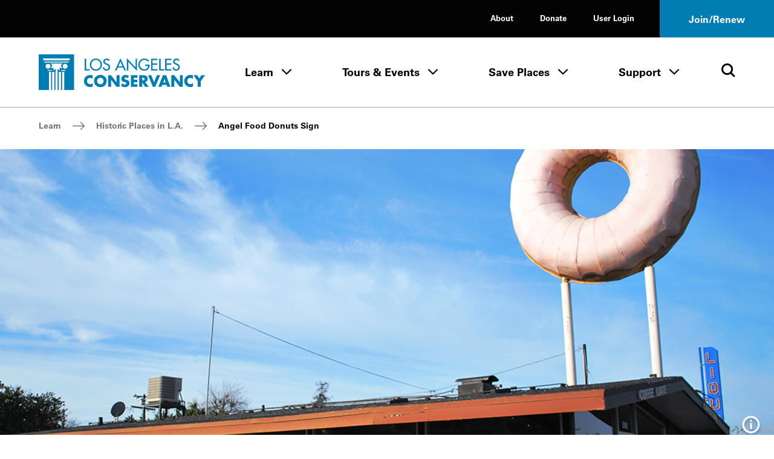

--- FILE ---
content_type: text/html; charset=UTF-8
request_url: http://www.laconservancy.org/learn/historic-places/angel-food-donuts-sign/
body_size: 42357
content:
	<!doctype html>
<html class="no-js" lang="en-US">
<!--[if lt IE 9]><html class="no-js no-svg ie lt-ie9 lt-ie8 lt-ie7" lang="en-US"> <![endif]-->
<!--[if IE 9]><html class="no-js no-svg ie ie9 lt-ie9 lt-ie8" lang="en-US"> <![endif]-->
<!--[if gt IE 9]><!--><html class="no-js no-svg" lang="en-US"> <!--<![endif]-->
<head>
  <meta charset="UTF-8" />
  <meta name="description" content="Preserving the historic places that make L.A. County unique">
  <link rel="stylesheet" href="http://www.laconservancy.org/wp-content/themes/laconservancy/style.css" type="text/css" media="screen" />
  <meta http-equiv="Content-Type" content="text/html; charset=UTF-8" />
  <meta http-equiv="X-UA-Compatible" content="IE=edge">
  <meta name="viewport" content="width=device-width, initial-scale=1">
  <link rel="author" href="http://www.laconservancy.org/wp-content/themes/laconservancy/humans.txt" />
  <link rel="profile" href="http://gmpg.org/xfn/11">
  <script>var h = document.documentElement; h.classList.remove('no-js');h.classList.add('js');</script>

  <meta name='robots' content='index, follow, max-image-preview:large, max-snippet:-1, max-video-preview:-1' />
	<style>img:is([sizes="auto" i], [sizes^="auto," i]) { contain-intrinsic-size: 3000px 1500px }</style>
	
	<!-- This site is optimized with the Yoast SEO plugin v23.9 - https://yoast.com/wordpress/plugins/seo/ -->
	<title>Angel Food Donuts Sign - LA Conservancy</title>
	<meta name="description" content="This giant donut has tempted passing motorists for more than fifty years. In 2014, the Conservancy worked successfully with Dunkin&#039; Donuts franchise operator to save the Angel Food Donuts Sign." />
	<link rel="canonical" href="https://www.laconservancy.org/learn/historic-places/angel-food-donuts-sign/" />
	<meta property="og:locale" content="en_US" />
	<meta property="og:type" content="article" />
	<meta property="og:title" content="Angel Food Donuts Sign - LA Conservancy" />
	<meta property="og:description" content="This giant donut has tempted passing motorists for more than fifty years. In 2014, the Conservancy worked successfully with Dunkin&#039; Donuts franchise operator to save the Angel Food Donuts Sign." />
	<meta property="og:url" content="https://www.laconservancy.org/learn/historic-places/angel-food-donuts-sign/" />
	<meta property="og:site_name" content="LA Conservancy" />
	<meta property="article:publisher" content="https://www.facebook.com/laconservancy/" />
	<meta property="article:modified_time" content="2024-03-13T17:41:27+00:00" />
	<meta property="og:image" content="https://www.laconservancy.org/wp-content/uploads/2014/02/AFD_0_900.jpg" />
	<meta property="og:image:width" content="900" />
	<meta property="og:image:height" content="900" />
	<meta property="og:image:type" content="image/jpeg" />
	<meta name="twitter:card" content="summary_large_image" />
	<meta name="twitter:site" content="@laconservancy" />
	<meta name="twitter:label1" content="Est. reading time" />
	<meta name="twitter:data1" content="12 minutes" />
	<script type="application/ld+json" class="yoast-schema-graph">{"@context":"https://schema.org","@graph":[{"@type":"WebPage","@id":"https://www.laconservancy.org/learn/historic-places/angel-food-donuts-sign/","url":"https://www.laconservancy.org/learn/historic-places/angel-food-donuts-sign/","name":"Angel Food Donuts Sign - LA Conservancy","isPartOf":{"@id":"https://www.laconservancy.org/#website"},"primaryImageOfPage":{"@id":"https://www.laconservancy.org/learn/historic-places/angel-food-donuts-sign/#primaryimage"},"image":{"@id":"https://www.laconservancy.org/learn/historic-places/angel-food-donuts-sign/#primaryimage"},"thumbnailUrl":"http://www.laconservancy.org/wp-content/uploads/2014/02/AFD_0_900.jpg","datePublished":"2014-02-04T19:20:50+00:00","dateModified":"2024-03-13T17:41:27+00:00","description":"This giant donut has tempted passing motorists for more than fifty years. In 2014, the Conservancy worked successfully with Dunkin' Donuts franchise operator to save the Angel Food Donuts Sign.","breadcrumb":{"@id":"https://www.laconservancy.org/learn/historic-places/angel-food-donuts-sign/#breadcrumb"},"inLanguage":"en-US","potentialAction":[{"@type":"ReadAction","target":["https://www.laconservancy.org/learn/historic-places/angel-food-donuts-sign/"]}]},{"@type":"ImageObject","inLanguage":"en-US","@id":"https://www.laconservancy.org/learn/historic-places/angel-food-donuts-sign/#primaryimage","url":"http://www.laconservancy.org/wp-content/uploads/2014/02/AFD_0_900.jpg","contentUrl":"http://www.laconservancy.org/wp-content/uploads/2014/02/AFD_0_900.jpg","width":900,"height":900},{"@type":"BreadcrumbList","@id":"https://www.laconservancy.org/learn/historic-places/angel-food-donuts-sign/#breadcrumb","itemListElement":[{"@type":"ListItem","position":1,"name":"Home","item":"https://www.laconservancy.org/"},{"@type":"ListItem","position":2,"name":"Places","item":"https://www.laconservancy.org/learn/historic-places/"},{"@type":"ListItem","position":3,"name":"Angel Food Donuts Sign"}]},{"@type":"WebSite","@id":"https://www.laconservancy.org/#website","url":"https://www.laconservancy.org/","name":"LA Conservancy","description":"Preserving the historic places that make L.A. County unique","publisher":{"@id":"https://www.laconservancy.org/#organization"},"potentialAction":[{"@type":"SearchAction","target":{"@type":"EntryPoint","urlTemplate":"https://www.laconservancy.org/?s={search_term_string}"},"query-input":{"@type":"PropertyValueSpecification","valueRequired":true,"valueName":"search_term_string"}}],"inLanguage":"en-US"},{"@type":"Organization","@id":"https://www.laconservancy.org/#organization","name":"LA Conservancy","url":"https://www.laconservancy.org/","logo":{"@type":"ImageObject","inLanguage":"en-US","@id":"https://www.laconservancy.org/#/schema/logo/image/","url":"https://live-laconservancy-wp.pantheonsite.io/wp-content/uploads/2022/11/LAC-logo-horizontal-RGB-Blue.png","contentUrl":"https://live-laconservancy-wp.pantheonsite.io/wp-content/uploads/2022/11/LAC-logo-horizontal-RGB-Blue.png","width":1200,"height":316,"caption":"LA Conservancy"},"image":{"@id":"https://www.laconservancy.org/#/schema/logo/image/"},"sameAs":["https://www.facebook.com/laconservancy/","https://x.com/laconservancy","https://www.instagram.com/laconservancy/","https://www.youtube.com/user/laconservancy"]}]}</script>
	<!-- / Yoast SEO plugin. -->


<link rel='dns-prefetch' href='//www.googletagmanager.com' />
<link rel='dns-prefetch' href='//www.laconservancy.org' />
<link rel="alternate" type="application/rss+xml" title="LA Conservancy &raquo; Feed" href="http://www.laconservancy.org/feed/" />
<link rel='stylesheet' id='wp-block-library-css' href='http://www.laconservancy.org/wp/wp-includes/css/dist/block-library/style.min.css?ver=6.8.1' type='text/css' media='all' />
<style id='classic-theme-styles-inline-css' type='text/css'>
/*! This file is auto-generated */
.wp-block-button__link{color:#fff;background-color:#32373c;border-radius:9999px;box-shadow:none;text-decoration:none;padding:calc(.667em + 2px) calc(1.333em + 2px);font-size:1.125em}.wp-block-file__button{background:#32373c;color:#fff;text-decoration:none}
</style>
<style id='global-styles-inline-css' type='text/css'>
:root{--wp--preset--aspect-ratio--square: 1;--wp--preset--aspect-ratio--4-3: 4/3;--wp--preset--aspect-ratio--3-4: 3/4;--wp--preset--aspect-ratio--3-2: 3/2;--wp--preset--aspect-ratio--2-3: 2/3;--wp--preset--aspect-ratio--16-9: 16/9;--wp--preset--aspect-ratio--9-16: 9/16;--wp--preset--color--black: #000000;--wp--preset--color--cyan-bluish-gray: #abb8c3;--wp--preset--color--white: #ffffff;--wp--preset--color--pale-pink: #f78da7;--wp--preset--color--vivid-red: #cf2e2e;--wp--preset--color--luminous-vivid-orange: #ff6900;--wp--preset--color--luminous-vivid-amber: #fcb900;--wp--preset--color--light-green-cyan: #7bdcb5;--wp--preset--color--vivid-green-cyan: #00d084;--wp--preset--color--pale-cyan-blue: #8ed1fc;--wp--preset--color--vivid-cyan-blue: #0693e3;--wp--preset--color--vivid-purple: #9b51e0;--wp--preset--gradient--vivid-cyan-blue-to-vivid-purple: linear-gradient(135deg,rgba(6,147,227,1) 0%,rgb(155,81,224) 100%);--wp--preset--gradient--light-green-cyan-to-vivid-green-cyan: linear-gradient(135deg,rgb(122,220,180) 0%,rgb(0,208,130) 100%);--wp--preset--gradient--luminous-vivid-amber-to-luminous-vivid-orange: linear-gradient(135deg,rgba(252,185,0,1) 0%,rgba(255,105,0,1) 100%);--wp--preset--gradient--luminous-vivid-orange-to-vivid-red: linear-gradient(135deg,rgba(255,105,0,1) 0%,rgb(207,46,46) 100%);--wp--preset--gradient--very-light-gray-to-cyan-bluish-gray: linear-gradient(135deg,rgb(238,238,238) 0%,rgb(169,184,195) 100%);--wp--preset--gradient--cool-to-warm-spectrum: linear-gradient(135deg,rgb(74,234,220) 0%,rgb(151,120,209) 20%,rgb(207,42,186) 40%,rgb(238,44,130) 60%,rgb(251,105,98) 80%,rgb(254,248,76) 100%);--wp--preset--gradient--blush-light-purple: linear-gradient(135deg,rgb(255,206,236) 0%,rgb(152,150,240) 100%);--wp--preset--gradient--blush-bordeaux: linear-gradient(135deg,rgb(254,205,165) 0%,rgb(254,45,45) 50%,rgb(107,0,62) 100%);--wp--preset--gradient--luminous-dusk: linear-gradient(135deg,rgb(255,203,112) 0%,rgb(199,81,192) 50%,rgb(65,88,208) 100%);--wp--preset--gradient--pale-ocean: linear-gradient(135deg,rgb(255,245,203) 0%,rgb(182,227,212) 50%,rgb(51,167,181) 100%);--wp--preset--gradient--electric-grass: linear-gradient(135deg,rgb(202,248,128) 0%,rgb(113,206,126) 100%);--wp--preset--gradient--midnight: linear-gradient(135deg,rgb(2,3,129) 0%,rgb(40,116,252) 100%);--wp--preset--font-size--small: 13px;--wp--preset--font-size--medium: 20px;--wp--preset--font-size--large: 36px;--wp--preset--font-size--x-large: 42px;--wp--preset--spacing--20: 0.44rem;--wp--preset--spacing--30: 0.67rem;--wp--preset--spacing--40: 1rem;--wp--preset--spacing--50: 1.5rem;--wp--preset--spacing--60: 2.25rem;--wp--preset--spacing--70: 3.38rem;--wp--preset--spacing--80: 5.06rem;--wp--preset--shadow--natural: 6px 6px 9px rgba(0, 0, 0, 0.2);--wp--preset--shadow--deep: 12px 12px 50px rgba(0, 0, 0, 0.4);--wp--preset--shadow--sharp: 6px 6px 0px rgba(0, 0, 0, 0.2);--wp--preset--shadow--outlined: 6px 6px 0px -3px rgba(255, 255, 255, 1), 6px 6px rgba(0, 0, 0, 1);--wp--preset--shadow--crisp: 6px 6px 0px rgba(0, 0, 0, 1);}:where(.is-layout-flex){gap: 0.5em;}:where(.is-layout-grid){gap: 0.5em;}body .is-layout-flex{display: flex;}.is-layout-flex{flex-wrap: wrap;align-items: center;}.is-layout-flex > :is(*, div){margin: 0;}body .is-layout-grid{display: grid;}.is-layout-grid > :is(*, div){margin: 0;}:where(.wp-block-columns.is-layout-flex){gap: 2em;}:where(.wp-block-columns.is-layout-grid){gap: 2em;}:where(.wp-block-post-template.is-layout-flex){gap: 1.25em;}:where(.wp-block-post-template.is-layout-grid){gap: 1.25em;}.has-black-color{color: var(--wp--preset--color--black) !important;}.has-cyan-bluish-gray-color{color: var(--wp--preset--color--cyan-bluish-gray) !important;}.has-white-color{color: var(--wp--preset--color--white) !important;}.has-pale-pink-color{color: var(--wp--preset--color--pale-pink) !important;}.has-vivid-red-color{color: var(--wp--preset--color--vivid-red) !important;}.has-luminous-vivid-orange-color{color: var(--wp--preset--color--luminous-vivid-orange) !important;}.has-luminous-vivid-amber-color{color: var(--wp--preset--color--luminous-vivid-amber) !important;}.has-light-green-cyan-color{color: var(--wp--preset--color--light-green-cyan) !important;}.has-vivid-green-cyan-color{color: var(--wp--preset--color--vivid-green-cyan) !important;}.has-pale-cyan-blue-color{color: var(--wp--preset--color--pale-cyan-blue) !important;}.has-vivid-cyan-blue-color{color: var(--wp--preset--color--vivid-cyan-blue) !important;}.has-vivid-purple-color{color: var(--wp--preset--color--vivid-purple) !important;}.has-black-background-color{background-color: var(--wp--preset--color--black) !important;}.has-cyan-bluish-gray-background-color{background-color: var(--wp--preset--color--cyan-bluish-gray) !important;}.has-white-background-color{background-color: var(--wp--preset--color--white) !important;}.has-pale-pink-background-color{background-color: var(--wp--preset--color--pale-pink) !important;}.has-vivid-red-background-color{background-color: var(--wp--preset--color--vivid-red) !important;}.has-luminous-vivid-orange-background-color{background-color: var(--wp--preset--color--luminous-vivid-orange) !important;}.has-luminous-vivid-amber-background-color{background-color: var(--wp--preset--color--luminous-vivid-amber) !important;}.has-light-green-cyan-background-color{background-color: var(--wp--preset--color--light-green-cyan) !important;}.has-vivid-green-cyan-background-color{background-color: var(--wp--preset--color--vivid-green-cyan) !important;}.has-pale-cyan-blue-background-color{background-color: var(--wp--preset--color--pale-cyan-blue) !important;}.has-vivid-cyan-blue-background-color{background-color: var(--wp--preset--color--vivid-cyan-blue) !important;}.has-vivid-purple-background-color{background-color: var(--wp--preset--color--vivid-purple) !important;}.has-black-border-color{border-color: var(--wp--preset--color--black) !important;}.has-cyan-bluish-gray-border-color{border-color: var(--wp--preset--color--cyan-bluish-gray) !important;}.has-white-border-color{border-color: var(--wp--preset--color--white) !important;}.has-pale-pink-border-color{border-color: var(--wp--preset--color--pale-pink) !important;}.has-vivid-red-border-color{border-color: var(--wp--preset--color--vivid-red) !important;}.has-luminous-vivid-orange-border-color{border-color: var(--wp--preset--color--luminous-vivid-orange) !important;}.has-luminous-vivid-amber-border-color{border-color: var(--wp--preset--color--luminous-vivid-amber) !important;}.has-light-green-cyan-border-color{border-color: var(--wp--preset--color--light-green-cyan) !important;}.has-vivid-green-cyan-border-color{border-color: var(--wp--preset--color--vivid-green-cyan) !important;}.has-pale-cyan-blue-border-color{border-color: var(--wp--preset--color--pale-cyan-blue) !important;}.has-vivid-cyan-blue-border-color{border-color: var(--wp--preset--color--vivid-cyan-blue) !important;}.has-vivid-purple-border-color{border-color: var(--wp--preset--color--vivid-purple) !important;}.has-vivid-cyan-blue-to-vivid-purple-gradient-background{background: var(--wp--preset--gradient--vivid-cyan-blue-to-vivid-purple) !important;}.has-light-green-cyan-to-vivid-green-cyan-gradient-background{background: var(--wp--preset--gradient--light-green-cyan-to-vivid-green-cyan) !important;}.has-luminous-vivid-amber-to-luminous-vivid-orange-gradient-background{background: var(--wp--preset--gradient--luminous-vivid-amber-to-luminous-vivid-orange) !important;}.has-luminous-vivid-orange-to-vivid-red-gradient-background{background: var(--wp--preset--gradient--luminous-vivid-orange-to-vivid-red) !important;}.has-very-light-gray-to-cyan-bluish-gray-gradient-background{background: var(--wp--preset--gradient--very-light-gray-to-cyan-bluish-gray) !important;}.has-cool-to-warm-spectrum-gradient-background{background: var(--wp--preset--gradient--cool-to-warm-spectrum) !important;}.has-blush-light-purple-gradient-background{background: var(--wp--preset--gradient--blush-light-purple) !important;}.has-blush-bordeaux-gradient-background{background: var(--wp--preset--gradient--blush-bordeaux) !important;}.has-luminous-dusk-gradient-background{background: var(--wp--preset--gradient--luminous-dusk) !important;}.has-pale-ocean-gradient-background{background: var(--wp--preset--gradient--pale-ocean) !important;}.has-electric-grass-gradient-background{background: var(--wp--preset--gradient--electric-grass) !important;}.has-midnight-gradient-background{background: var(--wp--preset--gradient--midnight) !important;}.has-small-font-size{font-size: var(--wp--preset--font-size--small) !important;}.has-medium-font-size{font-size: var(--wp--preset--font-size--medium) !important;}.has-large-font-size{font-size: var(--wp--preset--font-size--large) !important;}.has-x-large-font-size{font-size: var(--wp--preset--font-size--x-large) !important;}
:where(.wp-block-post-template.is-layout-flex){gap: 1.25em;}:where(.wp-block-post-template.is-layout-grid){gap: 1.25em;}
:where(.wp-block-columns.is-layout-flex){gap: 2em;}:where(.wp-block-columns.is-layout-grid){gap: 2em;}
:root :where(.wp-block-pullquote){font-size: 1.5em;line-height: 1.6;}
</style>
<link rel='stylesheet' id='laconservancy-css-css' href='http://www.laconservancy.org/wp-content/themes/laconservancy/assets/dist/css/app.css' type='text/css' media='all' />

<!-- Google tag (gtag.js) snippet added by Site Kit -->

<!-- Google Analytics snippet added by Site Kit -->
<script type="text/javascript" src="https://www.googletagmanager.com/gtag/js?id=GT-MJS24GW" id="google_gtagjs-js" async></script>
<script type="text/javascript" id="google_gtagjs-js-after">
/* <![CDATA[ */
window.dataLayer = window.dataLayer || [];function gtag(){dataLayer.push(arguments);}
gtag("set","linker",{"domains":["www.laconservancy.org"]});
gtag("js", new Date());
gtag("set", "developer_id.dZTNiMT", true);
gtag("config", "GT-MJS24GW");
/* ]]> */
</script>

<!-- End Google tag (gtag.js) snippet added by Site Kit -->
<script type="text/javascript" src="http://www.laconservancy.org/wp/wp-includes/js/jquery/jquery.min.js?ver=3.7.1" id="jquery-core-js"></script>
<script>window.jQuery || document.write('<script src="http://www.laconservancy.org/wp/wp-includes/js/jquery/jquery.js"><\/script>')</script>
<script type="text/javascript" src="http://www.laconservancy.org/wp/wp-includes/js/jquery/jquery-migrate.min.js?ver=3.4.1" id="jquery-migrate-js"></script>
<meta name="generator" content="Site Kit by Google 1.152.1" /><style type="text/css">.broken_link, a.broken_link {
	text-decoration: line-through;
}</style>

  <link rel="apple-touch-icon" sizes="180x180" href="/favicon/apple-touch-icon.png">
  <link rel="icon" type="image/png" sizes="32x32" href="/favicon/favicon-32x32.png">
  <link rel="icon" type="image/png" sizes="16x16" href="/favicon/favicon-16x16.png">
  <link rel="manifest" href="/favicon/site.webmanifest">
  <link rel="mask-icon" href="/favicon/safari-pinned-tab.svg" color="#0089c4">
  <meta name="msapplication-TileColor" content="#2d89ef">
  <meta name="theme-color" content="#ffffff">
	</head><body class="wp-singular place-template-default single single-place postid-9255 wp-theme-laconservancy">

<a href="#main-content" class="o-skip-link o-skip-link--fixed o-skip-link--main u-sr-only u-sr-focusable">
	<span>Skip to main content</span>
</a>

	<header id="site-header" class="c-site-header">
	<div id="js-sticky-nav" class="c-site-header__stick">
		
<div class="c-site-header__mobile">
	<div class="c-site-header__m-bar">
		<div class="c-site-header__m-bar-logo">
			<a href="/" class="c-site-header__m-bar-logo-link">
        <span class="u-sr-only">Home - Los Angeles Conservancy</span>
        <span aria-hidden="true">
          <svg width="300" height="64" viewBox="0 0 300 64" fill="none" xmlns="http://www.w3.org/2000/svg">
  <path d="M85.5599 26.5817H91.9322V28.9827H82.9313V7.97679H85.5485V26.5817H85.5599ZM111.573 18.4797C111.573 23.2704 107.726 26.98 103.186 26.98C98.6459 26.98 94.7997 23.2704 94.7997 18.4797C94.7997 13.6891 98.2476 9.97952 103.186 9.97952C108.125 9.97952 111.573 13.8484 111.573 18.4797ZM114.19 18.4797C114.19 12.4602 109.206 7.533 103.186 7.533C97.1666 7.533 92.1825 12.4602 92.1825 18.4797C92.1825 24.4993 97.1097 29.4265 103.186 29.4265C109.263 29.4265 114.19 24.7155 114.19 18.4797M128.129 10.7078C126.991 8.67091 125.068 7.533 122.724 7.533C119.549 7.533 116.545 9.56987 116.545 12.9609C116.545 15.8853 118.719 17.2508 121.108 18.2863L122.553 18.9008C124.363 19.6518 126.172 20.6304 126.172 22.8835C126.172 25.1365 124.556 26.98 122.303 26.98C120.05 26.98 118.218 25.3072 118.241 22.9973L115.589 23.5548C116.033 26.9231 118.673 29.4265 122.076 29.4265C125.831 29.4265 128.789 26.6955 128.789 22.8835C128.789 19.3787 126.559 17.7287 123.578 16.5567L122.076 15.9763C120.767 15.4756 119.151 14.6108 119.151 12.9722C119.151 11.1288 120.983 9.9909 122.656 9.9909C124.329 9.9909 125.25 10.6623 126.024 11.9709L128.118 10.7192L128.129 10.7078ZM151.229 21.3245H143.764L147.497 12.8357L151.229 21.3245ZM152.321 23.7142L154.711 28.9827H157.522L147.497 7.08921L137.472 28.9827H140.282L142.672 23.7142H152.31H152.321ZM159.024 28.9827H161.641V13.325L177.401 29.8361V7.97679H174.784V23.4866L159.024 6.96404V28.9827V28.9827ZM191.932 18.4001V20.8011H197.371C197.258 24.2262 193.753 27.0369 190.487 27.0369C185.947 27.0369 182.328 22.8607 182.328 18.457C182.328 13.746 186.004 9.934 190.715 9.934C193.275 9.934 195.812 11.2995 197.314 13.3591L199.158 11.6067C197.098 9.01229 193.867 7.54438 190.612 7.54438C184.57 7.54438 179.722 12.5057 179.722 18.548C179.722 24.5903 184.456 29.4379 190.328 29.4379C196.199 29.4379 200.273 25.0114 200.273 19.2421V18.4001H191.944H191.932ZM202.845 28.9827H214.122V26.5817H205.462V18.6391H213.871V16.2494H205.462V10.3778H214.122V7.97679H202.845V28.9827V28.9827ZM219.97 7.97679H217.353V28.9827H226.343V26.5817H219.97V7.97679V7.97679ZM228.072 28.9827H239.349V26.5817H230.69V18.6391H239.099V16.2494H230.69V10.3778H239.349V7.97679H228.072V28.9827V28.9827ZM253.994 10.7078C252.856 8.67091 250.933 7.533 248.589 7.533C245.414 7.533 242.41 9.56987 242.41 12.9609C242.41 15.8853 244.583 17.2508 246.973 18.2863L248.418 18.9008C250.228 19.6518 252.037 20.6304 252.037 22.8835C252.037 25.1365 250.421 26.98 248.168 26.98C245.915 26.98 244.071 25.3072 244.094 22.9973L241.443 23.5548C241.887 26.9231 244.538 29.4265 247.929 29.4265C251.695 29.4265 254.643 26.6955 254.643 22.8835C254.643 19.3787 252.412 17.7287 249.431 16.5567L247.929 15.9763C246.62 15.4756 245.005 14.6108 245.005 12.9722C245.005 11.1288 246.837 9.9909 248.509 9.9909C250.182 9.9909 251.104 10.6623 251.878 11.9709L253.971 10.7192L253.994 10.7078ZM97.4966 38.0405C95.9035 37.3805 94.3104 36.9936 92.5808 36.9936C89.6677 36.9936 86.7319 38.2567 84.695 40.3391C82.7151 42.376 81.6454 45.0842 81.6454 47.9176C81.6454 50.99 82.6923 53.6868 84.9681 55.7465C87.1074 57.6923 89.8612 58.7961 92.7401 58.7961C94.4128 58.7961 95.71 58.3864 97.4852 57.8402V51.3883C96.3587 52.731 94.5949 53.5844 92.8425 53.5844C89.497 53.5844 87.244 51.2176 87.244 47.9517C87.244 44.6859 89.4743 42.2167 92.7628 42.2167C94.5949 42.2167 96.3928 43.0132 97.4852 44.4925V38.0405H97.4966ZM105.371 47.5421C105.371 44.6859 108.011 42.0801 111.22 42.0801C114.429 42.0801 117.069 44.6859 117.069 47.5421C117.069 51.1152 114.429 53.721 111.22 53.721C108.011 53.721 105.371 51.1152 105.371 47.5421ZM122.679 47.5193C122.679 41.2494 117.183 36.8571 111.231 36.8571C105.28 36.8571 99.7724 41.2494 99.7724 47.5193C99.7724 54.2103 104.586 58.944 111.231 58.944C117.877 58.944 122.679 54.2103 122.679 47.5193ZM125.159 58.2499H130.542V45.5621H130.599L140.453 58.2499H145.835V37.5398H140.453V50.2048H140.407L130.542 37.5398H125.159V58.2499V58.2499ZM162.858 38.7005C161.015 37.6536 158.466 36.9936 156.372 36.9936C152.23 36.9936 149.238 39.7474 149.238 43.9463C149.238 48.1452 151.457 48.8279 154.836 49.7952C155.997 50.1252 158.102 50.6486 158.102 52.162C158.102 53.6755 156.759 54.2558 155.496 54.2558C153.653 54.2558 152.06 53.2886 150.717 52.1165L148.407 56.452C150.523 57.9313 153.072 58.8075 155.69 58.8075C157.772 58.8075 159.945 58.2385 161.573 56.8616C163.223 55.462 163.712 53.3455 163.712 51.2858C163.712 47.9404 161.493 46.4838 158.603 45.6304L157.226 45.2208C156.304 44.9249 154.836 44.447 154.836 43.2408C154.836 42.0346 156.156 41.5111 157.146 41.5111C158.466 41.5111 159.729 42.0573 160.719 42.888L162.858 38.7119V38.7005ZM178.038 42.1029V37.5398H166.261V58.2499H178.038V53.6982H171.643V50.1252H177.708V45.5735H171.643V42.1142H178.038V42.1029ZM186.732 41.6591H187.255C189.019 41.6591 190.999 41.9891 190.999 44.2421C190.999 46.4952 189.019 46.8252 187.255 46.8252H186.732V41.6591V41.6591ZM192.057 49.761C194.993 49.2376 196.586 46.7683 196.586 43.9121C196.586 39.497 193.48 37.5398 189.383 37.5398H181.338V58.2499H186.721V50.2845H186.777L191.853 58.2499H198.543L192.046 49.761H192.057ZM203.152 37.5398H197.303L206.008 58.2499H210.184L219.026 37.5398H213.166L208.147 50.1138L203.152 37.5398V37.5398ZM229.119 50.5348H224.647L226.878 43.9463H226.934L229.131 50.5348H229.119ZM230.576 54.6541L231.919 58.2499H237.654L229.859 37.5398H223.976L216.01 58.2499H221.723L223.157 54.6541H230.576V54.6541ZM239.326 58.2499H244.709V45.5621H244.766L254.631 58.2499H260.014V37.5398H254.631V50.2048H254.574L244.709 37.5398H239.326V58.2499ZM278.311 38.0405C276.718 37.3805 275.125 36.9936 273.396 36.9936C270.482 36.9936 267.547 38.2567 265.51 40.3391C263.53 42.376 262.46 45.0842 262.46 47.9176C262.46 50.99 263.496 53.6868 265.783 55.7465C267.922 57.6923 270.676 58.7961 273.555 58.7961C275.228 58.7961 276.525 58.3864 278.311 57.8402V51.3883C277.185 52.731 275.421 53.5844 273.669 53.5844C270.323 53.5844 268.07 51.2176 268.07 47.9517C268.07 44.6859 270.289 42.2167 273.589 42.2167C275.432 42.2167 277.219 43.0132 278.311 44.4925V38.0405V38.0405ZM286.982 48.3045V58.2499H292.365V48.3045L300 37.5398H293.548L289.668 43.1725L285.799 37.5398H279.347L286.982 48.3045ZM63.8826 0V63.8826H46.1766V31.3496H42.3418V63.8826H40.1798V31.3496H36.3564V63.8826H34.1944V31.4292L33.9213 25.8648L38.0064 29.1306L37.7333 23.9645L42.6377 25.33L39.9181 20.1639L42.9108 16.6249H21.6545L24.6586 20.1639L21.939 25.33L26.8434 23.9645L26.5703 29.1306L30.6554 25.8648L30.371 31.4406V63.8826H28.2089V31.3496H24.3855V63.8826H22.2235V31.3496H18.4001V63.8826H0V0H63.8826ZM16.8411 25.8534C19.299 25.8534 21.2904 23.8621 21.2904 21.4042C21.2904 18.9463 19.299 16.9549 16.8411 16.9549C14.3832 16.9549 12.3919 18.9463 12.3919 21.4042C12.3919 23.8621 14.3832 25.8534 16.8411 25.8534ZM15.8284 28.0837L16.3746 29.4379H23.8393V28.0837H15.8284ZM48.6117 28.0837H40.7146V29.4379H48.0655L48.6004 28.0951L48.6117 28.0837ZM52.0482 21.3928C52.0482 18.9349 50.0569 16.9436 47.599 16.9436C45.1411 16.9436 43.1384 18.9349 43.1384 21.3928C43.1384 23.8507 45.1297 25.8421 47.599 25.8421C50.0683 25.8421 52.0482 23.8507 52.0482 21.3928V21.3928ZM54.3013 12.8926H9.56987L10.2754 14.6563H53.5958L54.3013 12.8926ZM56.5089 7.38507H7.36231L8.77333 10.924H55.0979L56.5202 7.38507H56.5089Z" fill="currentColor"/>
</svg>
        </span>
			</a>
		</div>
		<div class="c-site-header__m-bar-menu">
			<button class="c-site-header__m-bar-toggle js-modal-toggle" data-modalid="site-header-mobile-nav">
				<span class="u-sr-only">Toggle Menu</span>
				<span class="c-site-header__m-bar-lines">
					<span class="c-site-header__m-bar-line"></span>
					<span class="c-site-header__m-bar-line"></span>
					<span class="c-site-header__m-bar-line"></span>
				</span>
			</button>
		</div>
	</div>
</div>





<section id="site-header-mobile-nav" class="c-modal c-modal--scroll-top c-modal--mobile-only c-site-header__m-menu" role="dialog" aria-modal="false" aria-hidden="true" aria-labelledby="modal-title-1355-title">
			<div class="c-site-header__mobile">
			<div class="c-site-header__m-bar">
				<div class="c-site-header__m-bar-logo">
					<a href="/" class="c-site-header__m-bar-logo c-site-header__m-bar-logo--modal">
            <span class="u-sr-only">Home - Los Angeles Conservancy</span>
            <span aria-hidden="true">
              <svg width="300" height="64" viewBox="0 0 300 64" fill="none" xmlns="http://www.w3.org/2000/svg">
  <path d="M85.5599 26.5817H91.9322V28.9827H82.9313V7.97679H85.5485V26.5817H85.5599ZM111.573 18.4797C111.573 23.2704 107.726 26.98 103.186 26.98C98.6459 26.98 94.7997 23.2704 94.7997 18.4797C94.7997 13.6891 98.2476 9.97952 103.186 9.97952C108.125 9.97952 111.573 13.8484 111.573 18.4797ZM114.19 18.4797C114.19 12.4602 109.206 7.533 103.186 7.533C97.1666 7.533 92.1825 12.4602 92.1825 18.4797C92.1825 24.4993 97.1097 29.4265 103.186 29.4265C109.263 29.4265 114.19 24.7155 114.19 18.4797M128.129 10.7078C126.991 8.67091 125.068 7.533 122.724 7.533C119.549 7.533 116.545 9.56987 116.545 12.9609C116.545 15.8853 118.719 17.2508 121.108 18.2863L122.553 18.9008C124.363 19.6518 126.172 20.6304 126.172 22.8835C126.172 25.1365 124.556 26.98 122.303 26.98C120.05 26.98 118.218 25.3072 118.241 22.9973L115.589 23.5548C116.033 26.9231 118.673 29.4265 122.076 29.4265C125.831 29.4265 128.789 26.6955 128.789 22.8835C128.789 19.3787 126.559 17.7287 123.578 16.5567L122.076 15.9763C120.767 15.4756 119.151 14.6108 119.151 12.9722C119.151 11.1288 120.983 9.9909 122.656 9.9909C124.329 9.9909 125.25 10.6623 126.024 11.9709L128.118 10.7192L128.129 10.7078ZM151.229 21.3245H143.764L147.497 12.8357L151.229 21.3245ZM152.321 23.7142L154.711 28.9827H157.522L147.497 7.08921L137.472 28.9827H140.282L142.672 23.7142H152.31H152.321ZM159.024 28.9827H161.641V13.325L177.401 29.8361V7.97679H174.784V23.4866L159.024 6.96404V28.9827V28.9827ZM191.932 18.4001V20.8011H197.371C197.258 24.2262 193.753 27.0369 190.487 27.0369C185.947 27.0369 182.328 22.8607 182.328 18.457C182.328 13.746 186.004 9.934 190.715 9.934C193.275 9.934 195.812 11.2995 197.314 13.3591L199.158 11.6067C197.098 9.01229 193.867 7.54438 190.612 7.54438C184.57 7.54438 179.722 12.5057 179.722 18.548C179.722 24.5903 184.456 29.4379 190.328 29.4379C196.199 29.4379 200.273 25.0114 200.273 19.2421V18.4001H191.944H191.932ZM202.845 28.9827H214.122V26.5817H205.462V18.6391H213.871V16.2494H205.462V10.3778H214.122V7.97679H202.845V28.9827V28.9827ZM219.97 7.97679H217.353V28.9827H226.343V26.5817H219.97V7.97679V7.97679ZM228.072 28.9827H239.349V26.5817H230.69V18.6391H239.099V16.2494H230.69V10.3778H239.349V7.97679H228.072V28.9827V28.9827ZM253.994 10.7078C252.856 8.67091 250.933 7.533 248.589 7.533C245.414 7.533 242.41 9.56987 242.41 12.9609C242.41 15.8853 244.583 17.2508 246.973 18.2863L248.418 18.9008C250.228 19.6518 252.037 20.6304 252.037 22.8835C252.037 25.1365 250.421 26.98 248.168 26.98C245.915 26.98 244.071 25.3072 244.094 22.9973L241.443 23.5548C241.887 26.9231 244.538 29.4265 247.929 29.4265C251.695 29.4265 254.643 26.6955 254.643 22.8835C254.643 19.3787 252.412 17.7287 249.431 16.5567L247.929 15.9763C246.62 15.4756 245.005 14.6108 245.005 12.9722C245.005 11.1288 246.837 9.9909 248.509 9.9909C250.182 9.9909 251.104 10.6623 251.878 11.9709L253.971 10.7192L253.994 10.7078ZM97.4966 38.0405C95.9035 37.3805 94.3104 36.9936 92.5808 36.9936C89.6677 36.9936 86.7319 38.2567 84.695 40.3391C82.7151 42.376 81.6454 45.0842 81.6454 47.9176C81.6454 50.99 82.6923 53.6868 84.9681 55.7465C87.1074 57.6923 89.8612 58.7961 92.7401 58.7961C94.4128 58.7961 95.71 58.3864 97.4852 57.8402V51.3883C96.3587 52.731 94.5949 53.5844 92.8425 53.5844C89.497 53.5844 87.244 51.2176 87.244 47.9517C87.244 44.6859 89.4743 42.2167 92.7628 42.2167C94.5949 42.2167 96.3928 43.0132 97.4852 44.4925V38.0405H97.4966ZM105.371 47.5421C105.371 44.6859 108.011 42.0801 111.22 42.0801C114.429 42.0801 117.069 44.6859 117.069 47.5421C117.069 51.1152 114.429 53.721 111.22 53.721C108.011 53.721 105.371 51.1152 105.371 47.5421ZM122.679 47.5193C122.679 41.2494 117.183 36.8571 111.231 36.8571C105.28 36.8571 99.7724 41.2494 99.7724 47.5193C99.7724 54.2103 104.586 58.944 111.231 58.944C117.877 58.944 122.679 54.2103 122.679 47.5193ZM125.159 58.2499H130.542V45.5621H130.599L140.453 58.2499H145.835V37.5398H140.453V50.2048H140.407L130.542 37.5398H125.159V58.2499V58.2499ZM162.858 38.7005C161.015 37.6536 158.466 36.9936 156.372 36.9936C152.23 36.9936 149.238 39.7474 149.238 43.9463C149.238 48.1452 151.457 48.8279 154.836 49.7952C155.997 50.1252 158.102 50.6486 158.102 52.162C158.102 53.6755 156.759 54.2558 155.496 54.2558C153.653 54.2558 152.06 53.2886 150.717 52.1165L148.407 56.452C150.523 57.9313 153.072 58.8075 155.69 58.8075C157.772 58.8075 159.945 58.2385 161.573 56.8616C163.223 55.462 163.712 53.3455 163.712 51.2858C163.712 47.9404 161.493 46.4838 158.603 45.6304L157.226 45.2208C156.304 44.9249 154.836 44.447 154.836 43.2408C154.836 42.0346 156.156 41.5111 157.146 41.5111C158.466 41.5111 159.729 42.0573 160.719 42.888L162.858 38.7119V38.7005ZM178.038 42.1029V37.5398H166.261V58.2499H178.038V53.6982H171.643V50.1252H177.708V45.5735H171.643V42.1142H178.038V42.1029ZM186.732 41.6591H187.255C189.019 41.6591 190.999 41.9891 190.999 44.2421C190.999 46.4952 189.019 46.8252 187.255 46.8252H186.732V41.6591V41.6591ZM192.057 49.761C194.993 49.2376 196.586 46.7683 196.586 43.9121C196.586 39.497 193.48 37.5398 189.383 37.5398H181.338V58.2499H186.721V50.2845H186.777L191.853 58.2499H198.543L192.046 49.761H192.057ZM203.152 37.5398H197.303L206.008 58.2499H210.184L219.026 37.5398H213.166L208.147 50.1138L203.152 37.5398V37.5398ZM229.119 50.5348H224.647L226.878 43.9463H226.934L229.131 50.5348H229.119ZM230.576 54.6541L231.919 58.2499H237.654L229.859 37.5398H223.976L216.01 58.2499H221.723L223.157 54.6541H230.576V54.6541ZM239.326 58.2499H244.709V45.5621H244.766L254.631 58.2499H260.014V37.5398H254.631V50.2048H254.574L244.709 37.5398H239.326V58.2499ZM278.311 38.0405C276.718 37.3805 275.125 36.9936 273.396 36.9936C270.482 36.9936 267.547 38.2567 265.51 40.3391C263.53 42.376 262.46 45.0842 262.46 47.9176C262.46 50.99 263.496 53.6868 265.783 55.7465C267.922 57.6923 270.676 58.7961 273.555 58.7961C275.228 58.7961 276.525 58.3864 278.311 57.8402V51.3883C277.185 52.731 275.421 53.5844 273.669 53.5844C270.323 53.5844 268.07 51.2176 268.07 47.9517C268.07 44.6859 270.289 42.2167 273.589 42.2167C275.432 42.2167 277.219 43.0132 278.311 44.4925V38.0405V38.0405ZM286.982 48.3045V58.2499H292.365V48.3045L300 37.5398H293.548L289.668 43.1725L285.799 37.5398H279.347L286.982 48.3045ZM63.8826 0V63.8826H46.1766V31.3496H42.3418V63.8826H40.1798V31.3496H36.3564V63.8826H34.1944V31.4292L33.9213 25.8648L38.0064 29.1306L37.7333 23.9645L42.6377 25.33L39.9181 20.1639L42.9108 16.6249H21.6545L24.6586 20.1639L21.939 25.33L26.8434 23.9645L26.5703 29.1306L30.6554 25.8648L30.371 31.4406V63.8826H28.2089V31.3496H24.3855V63.8826H22.2235V31.3496H18.4001V63.8826H0V0H63.8826ZM16.8411 25.8534C19.299 25.8534 21.2904 23.8621 21.2904 21.4042C21.2904 18.9463 19.299 16.9549 16.8411 16.9549C14.3832 16.9549 12.3919 18.9463 12.3919 21.4042C12.3919 23.8621 14.3832 25.8534 16.8411 25.8534ZM15.8284 28.0837L16.3746 29.4379H23.8393V28.0837H15.8284ZM48.6117 28.0837H40.7146V29.4379H48.0655L48.6004 28.0951L48.6117 28.0837ZM52.0482 21.3928C52.0482 18.9349 50.0569 16.9436 47.599 16.9436C45.1411 16.9436 43.1384 18.9349 43.1384 21.3928C43.1384 23.8507 45.1297 25.8421 47.599 25.8421C50.0683 25.8421 52.0482 23.8507 52.0482 21.3928V21.3928ZM54.3013 12.8926H9.56987L10.2754 14.6563H53.5958L54.3013 12.8926ZM56.5089 7.38507H7.36231L8.77333 10.924H55.0979L56.5202 7.38507H56.5089Z" fill="currentColor"/>
</svg>
            </span>
					</a>
				</div>
				<div class="c-site-header__m-bar-menu">
					<button class="c-site-header__m-bar-toggle c-modal__close js-modal-toggle" data-modalid="site-header-mobile-nav">
						<span class="u-sr-only">Toggle Menu</span>
						<span class="c-site-header__m-bar-lines">
							<span class="c-site-header__m-bar-line"></span>
							<span class="c-site-header__m-bar-line"></span>
							<span class="c-site-header__m-bar-line"></span>
						</span>
					</button>
				</div>
			</div>
		</div>
		<div class="c-modal__content ">
		<div class="c-modal__content-inner ">
			<h1 id="modal-title-1355-title" class="u-sr-only">Search the Site</h1>
					<div class="c-site-header__m-menu-inner">
							<nav class="c-site-header__m-nav" aria-labelledby="site-header-primary-nav-title-mm">
					<h2 id="site-header-primary-nav-title-mm" class="u-sr-only">Primary Navigation</h2>
					<ul class="c-site-header__m-nav-items">
																																																								
							<li class="c-site-header__m-nav-item c-site-header__m-nav-item--parent js-dropdown-trigger-parent">
								<a href="http://www.laconservancy.org/learn/" class="c-site-header__m-nav-link c-site-header__m-nav-link--parent" >
									Learn
								</a>

																	<div class="c-site-header__m-subnav">
																																	<h3 class="c-site-header__m-subnav-header">
																											Historic L.A.
														<button class="c-site-header__m-nav-item-button js-accordion-toggle">
															<span class="u-sr-only">
																Learn
																menu
															</span>
															<span aria-hidden="true"><svg width="16" height="10" viewbox="0 0 16 10" fill="none" xmlns="http://www.w3.org/2000/svg">
	<path fill-rule="evenodd" clip-rule="evenodd" d="M15.6818 2.33692L8.76818 9.18483C8.34393 9.60506 7.65607 9.60506 7.23182 9.18483L0.31819 2.33692C-0.106064 1.9167 -0.106064 1.23539 0.318191 0.815166C0.742446 0.394944 1.4303 0.394944 1.85455 0.815166L8 6.9022L14.1454 0.815166C14.5697 0.394944 15.2576 0.394944 15.6818 0.815167C16.1061 1.23539 16.1061 1.9167 15.6818 2.33692Z" fill="currentColor"/>
</svg>
</span>
														</button>
																									</h3>

												<ul class="c-site-header__m-subnav-items"  aria-hidden="true" >
																																																																					<li class="c-site-header__m-subnav-item">
															<a href="http://www.laconservancy.org/learn/explore-historic-places-in-la/" class="c-site-header__m-subnav-link">
																Explore Historic Places in L.A.
															</a>
														</li>
																																																																					<li class="c-site-header__m-subnav-item">
															<a href="http://www.laconservancy.org/learn/architect-biographies/" class="c-site-header__m-subnav-link">
																Architect Biographies
															</a>
														</li>
																																																																					<li class="c-site-header__m-subnav-item">
															<a href="http://www.laconservancy.org/learn/historic-sites-for-special-events/" class="c-site-header__m-subnav-link">
																Historic Sites for Special Events
															</a>
														</li>
																									</ul>
																																												<h3 class="c-site-header__m-subnav-header">
																											Curating the City
														<button class="c-site-header__m-nav-item-button js-accordion-toggle">
															<span class="u-sr-only">
																Learn
																menu
															</span>
															<span aria-hidden="true"><svg width="16" height="10" viewbox="0 0 16 10" fill="none" xmlns="http://www.w3.org/2000/svg">
	<path fill-rule="evenodd" clip-rule="evenodd" d="M15.6818 2.33692L8.76818 9.18483C8.34393 9.60506 7.65607 9.60506 7.23182 9.18483L0.31819 2.33692C-0.106064 1.9167 -0.106064 1.23539 0.318191 0.815166C0.742446 0.394944 1.4303 0.394944 1.85455 0.815166L8 6.9022L14.1454 0.815166C14.5697 0.394944 15.2576 0.394944 15.6818 0.815167C16.1061 1.23539 16.1061 1.9167 15.6818 2.33692Z" fill="currentColor"/>
</svg>
</span>
														</button>
																									</h3>

												<ul class="c-site-header__m-subnav-items"  aria-hidden="true" >
																																																																					<li class="c-site-header__m-subnav-item">
															<a href="http://www.laconservancy.org/70s-turn-50/" class="c-site-header__m-subnav-link">
																The ’70s Turn 50
															</a>
														</li>
																																																																					<li class="c-site-header__m-subnav-item">
															<a href="http://www.laconservancy.org/eastside-l-a/" class="c-site-header__m-subnav-link">
																Explore Eastside L.A.
															</a>
														</li>
																																																																					<li class="c-site-header__m-subnav-item">
															<a href="http://www.laconservancy.org/curating-the-city-legacy-businesses/" class="c-site-header__m-subnav-link">
																L.A.'s Legacy Businesses
															</a>
														</li>
																																																																					<li class="c-site-header__m-subnav-item">
															<a href="http://www.laconservancy.org/lgbtq-historic-places-in-l-a/" class="c-site-header__m-subnav-link">
																LGBTQ Historic Places in L.A.
															</a>
														</li>
																																																																					<li class="c-site-header__m-subnav-item">
															<a href="http://www.laconservancy.org/curating-the-city-we-heart-garden-apartments/" class="c-site-header__m-subnav-link">
																We Heart Garden Apartments!
															</a>
														</li>
																									</ul>
																																												<h3 class="c-site-header__m-subnav-header">
																											L.A. Storyhood
														<button class="c-site-header__m-nav-item-button js-accordion-toggle">
															<span class="u-sr-only">
																Learn
																menu
															</span>
															<span aria-hidden="true"><svg width="16" height="10" viewbox="0 0 16 10" fill="none" xmlns="http://www.w3.org/2000/svg">
	<path fill-rule="evenodd" clip-rule="evenodd" d="M15.6818 2.33692L8.76818 9.18483C8.34393 9.60506 7.65607 9.60506 7.23182 9.18483L0.31819 2.33692C-0.106064 1.9167 -0.106064 1.23539 0.318191 0.815166C0.742446 0.394944 1.4303 0.394944 1.85455 0.815166L8 6.9022L14.1454 0.815166C14.5697 0.394944 15.2576 0.394944 15.6818 0.815167C16.1061 1.23539 16.1061 1.9167 15.6818 2.33692Z" fill="currentColor"/>
</svg>
</span>
														</button>
																									</h3>

												<ul class="c-site-header__m-subnav-items"  aria-hidden="true" >
																																																																					<li class="c-site-header__m-subnav-item">
															<a href="http://www.laconservancy.org/feature-stories/" class="c-site-header__m-subnav-link">
																Featured Stories
															</a>
														</li>
																																																																					<li class="c-site-header__m-subnav-item">
															<a href="http://www.laconservancy.org/in-memoriam/" class="c-site-header__m-subnav-link">
																In Memoriam
															</a>
														</li>
																									</ul>
																																												<h3 class="c-site-header__m-subnav-header">
																											Student & Family Programs
														<button class="c-site-header__m-nav-item-button js-accordion-toggle">
															<span class="u-sr-only">
																Learn
																menu
															</span>
															<span aria-hidden="true"><svg width="16" height="10" viewbox="0 0 16 10" fill="none" xmlns="http://www.w3.org/2000/svg">
	<path fill-rule="evenodd" clip-rule="evenodd" d="M15.6818 2.33692L8.76818 9.18483C8.34393 9.60506 7.65607 9.60506 7.23182 9.18483L0.31819 2.33692C-0.106064 1.9167 -0.106064 1.23539 0.318191 0.815166C0.742446 0.394944 1.4303 0.394944 1.85455 0.815166L8 6.9022L14.1454 0.815166C14.5697 0.394944 15.2576 0.394944 15.6818 0.815167C16.1061 1.23539 16.1061 1.9167 15.6818 2.33692Z" fill="currentColor"/>
</svg>
</span>
														</button>
																									</h3>

												<ul class="c-site-header__m-subnav-items"  aria-hidden="true" >
																																																																					<li class="c-site-header__m-subnav-item">
															<a href="http://www.laconservancy.org/learn/student-field-trips-2/" class="c-site-header__m-subnav-link">
																Student Field Trips
															</a>
														</li>
																																																																					<li class="c-site-header__m-subnav-item">
															<a href="http://www.laconservancy.org/learn/student-workshops/" class="c-site-header__m-subnav-link">
																Student Workshops
															</a>
														</li>
																																																																					<li class="c-site-header__m-subnav-item">
															<a href="http://www.laconservancy.org/community-leadership-boot-camp-next-generation/" class="c-site-header__m-subnav-link">
																Community Leadership Boot Camp: Next Generation
															</a>
														</li>
																																																																					<li class="c-site-header__m-subnav-item">
															<a href="http://www.laconservancy.org/the-heritage-project/" class="c-site-header__m-subnav-link">
																The Heritage Project
															</a>
														</li>
																																																																					<li class="c-site-header__m-subnav-item">
															<a href="http://www.laconservancy.org/learn/people-places-book-list-for-kids/" class="c-site-header__m-subnav-link">
																2025-26 People + Places Book List for Kids
															</a>
														</li>
																																																																					<li class="c-site-header__m-subnav-item">
															<a href="http://www.laconservancy.org/learn/tours-for-teachers/" class="c-site-header__m-subnav-link">
																Tours for Teachers
															</a>
														</li>
																																																																					<li class="c-site-header__m-subnav-item">
															<a href="http://www.laconservancy.org/learn/educational-resources/" class="c-site-header__m-subnav-link">
																Educational Resources
															</a>
														</li>
																									</ul>
																														</div>
															</li>
																																																								
							<li class="c-site-header__m-nav-item c-site-header__m-nav-item--parent js-dropdown-trigger-parent">
								<a href="http://www.laconservancy.org/tours-events/" class="c-site-header__m-nav-link c-site-header__m-nav-link--parent" >
									Tours &#038; Events
								</a>

																	<div class="c-site-header__m-subnav">
																																	<h3 class="c-site-header__m-subnav-header">
																											Events
														<button class="c-site-header__m-nav-item-button js-accordion-toggle">
															<span class="u-sr-only">
																Tours &#038; Events
																menu
															</span>
															<span aria-hidden="true"><svg width="16" height="10" viewbox="0 0 16 10" fill="none" xmlns="http://www.w3.org/2000/svg">
	<path fill-rule="evenodd" clip-rule="evenodd" d="M15.6818 2.33692L8.76818 9.18483C8.34393 9.60506 7.65607 9.60506 7.23182 9.18483L0.31819 2.33692C-0.106064 1.9167 -0.106064 1.23539 0.318191 0.815166C0.742446 0.394944 1.4303 0.394944 1.85455 0.815166L8 6.9022L14.1454 0.815166C14.5697 0.394944 15.2576 0.394944 15.6818 0.815167C16.1061 1.23539 16.1061 1.9167 15.6818 2.33692Z" fill="currentColor"/>
</svg>
</span>
														</button>
																									</h3>

												<ul class="c-site-header__m-subnav-items"  aria-hidden="true" >
																																																																					<li class="c-site-header__m-subnav-item">
															<a href="http://www.laconservancy.org/tours-events/event-calendar/" class="c-site-header__m-subnav-link">
																Events Calendar
															</a>
														</li>
																																																																					<li class="c-site-header__m-subnav-item">
															<a href="https://www.laconservancy.org/tours-events/lrs-halloween/" class="c-site-header__m-subnav-link">
																2025 LRS | Last...Remains
															</a>
														</li>
																																																																					<li class="c-site-header__m-subnav-item">
															<a href="https://www.laconservancy.org/adapting-l-a-s-general-hospital-a-new-vision-for-housing/" class="c-site-header__m-subnav-link">
																Adapting L.A.'s General Hospital Tour & Panel
															</a>
														</li>
																																																																					<li class="c-site-header__m-subnav-item">
															<a href="https://www.laconservancy.org/tours-events/events-calendar/2025-benefit-beyond-seven-palms/" class="c-site-header__m-subnav-link">
																2025 Benefit: Beyond Seven Palms
															</a>
														</li>
																																																																					<li class="c-site-header__m-subnav-item">
															<a href="http://www.laconservancy.org/save-places/people-places-a-virtual-series_2/" class="c-site-header__m-subnav-link">
																People + Places: A Virtual Series
															</a>
														</li>
																									</ul>
																																												<h3 class="c-site-header__m-subnav-header">
																											Public Tours
														<button class="c-site-header__m-nav-item-button js-accordion-toggle">
															<span class="u-sr-only">
																Tours &#038; Events
																menu
															</span>
															<span aria-hidden="true"><svg width="16" height="10" viewbox="0 0 16 10" fill="none" xmlns="http://www.w3.org/2000/svg">
	<path fill-rule="evenodd" clip-rule="evenodd" d="M15.6818 2.33692L8.76818 9.18483C8.34393 9.60506 7.65607 9.60506 7.23182 9.18483L0.31819 2.33692C-0.106064 1.9167 -0.106064 1.23539 0.318191 0.815166C0.742446 0.394944 1.4303 0.394944 1.85455 0.815166L8 6.9022L14.1454 0.815166C14.5697 0.394944 15.2576 0.394944 15.6818 0.815167C16.1061 1.23539 16.1061 1.9167 15.6818 2.33692Z" fill="currentColor"/>
</svg>
</span>
														</button>
																									</h3>

												<ul class="c-site-header__m-subnav-items"  aria-hidden="true" >
																																																																					<li class="c-site-header__m-subnav-item">
															<a href="http://www.laconservancy.org/tours-events/walking-tours/" class="c-site-header__m-subnav-link">
																Walking Tours
															</a>
														</li>
																																																																					<li class="c-site-header__m-subnav-item">
															<a href="http://www.laconservancy.org/tours-events/virtual-tours/" class="c-site-header__m-subnav-link">
																Virtual Tours
															</a>
														</li>
																																																																					<li class="c-site-header__m-subnav-item">
															<a href="http://www.laconservancy.org/tours-events/self-guided-tours/" class="c-site-header__m-subnav-link">
																Self-Guided Tours
															</a>
														</li>
																									</ul>
																																												<h3 class="c-site-header__m-subnav-header">
																											Private Tours
														<button class="c-site-header__m-nav-item-button js-accordion-toggle">
															<span class="u-sr-only">
																Tours &#038; Events
																menu
															</span>
															<span aria-hidden="true"><svg width="16" height="10" viewbox="0 0 16 10" fill="none" xmlns="http://www.w3.org/2000/svg">
	<path fill-rule="evenodd" clip-rule="evenodd" d="M15.6818 2.33692L8.76818 9.18483C8.34393 9.60506 7.65607 9.60506 7.23182 9.18483L0.31819 2.33692C-0.106064 1.9167 -0.106064 1.23539 0.318191 0.815166C0.742446 0.394944 1.4303 0.394944 1.85455 0.815166L8 6.9022L14.1454 0.815166C14.5697 0.394944 15.2576 0.394944 15.6818 0.815167C16.1061 1.23539 16.1061 1.9167 15.6818 2.33692Z" fill="currentColor"/>
</svg>
</span>
														</button>
																									</h3>

												<ul class="c-site-header__m-subnav-items"  aria-hidden="true" >
																																																																					<li class="c-site-header__m-subnav-item">
															<a href="http://www.laconservancy.org/tours-events/group-tours-virtual-in-person/" class="c-site-header__m-subnav-link">
																Group Tours (Virtual/In-Person)
															</a>
														</li>
																																																																					<li class="c-site-header__m-subnav-item">
															<a href="http://www.laconservancy.org/learn/student-field-trips-2/" class="c-site-header__m-subnav-link">
																Student Field Trips
															</a>
														</li>
																									</ul>
																														</div>
															</li>
																																																								
							<li class="c-site-header__m-nav-item c-site-header__m-nav-item--parent js-dropdown-trigger-parent">
								<a href="http://www.laconservancy.org/save-places/" class="c-site-header__m-nav-link c-site-header__m-nav-link--parent" >
									Save Places
								</a>

																	<div class="c-site-header__m-subnav">
																																	<h3 class="c-site-header__m-subnav-header">
																											Advocacy
														<button class="c-site-header__m-nav-item-button js-accordion-toggle">
															<span class="u-sr-only">
																Save Places
																menu
															</span>
															<span aria-hidden="true"><svg width="16" height="10" viewbox="0 0 16 10" fill="none" xmlns="http://www.w3.org/2000/svg">
	<path fill-rule="evenodd" clip-rule="evenodd" d="M15.6818 2.33692L8.76818 9.18483C8.34393 9.60506 7.65607 9.60506 7.23182 9.18483L0.31819 2.33692C-0.106064 1.9167 -0.106064 1.23539 0.318191 0.815166C0.742446 0.394944 1.4303 0.394944 1.85455 0.815166L8 6.9022L14.1454 0.815166C14.5697 0.394944 15.2576 0.394944 15.6818 0.815167C16.1061 1.23539 16.1061 1.9167 15.6818 2.33692Z" fill="currentColor"/>
</svg>
</span>
														</button>
																									</h3>

												<ul class="c-site-header__m-subnav-items"  aria-hidden="true" >
																																																																					<li class="c-site-header__m-subnav-item">
															<a href="https://www.laconservancy.org/save-places/issues?type=urgent" class="c-site-header__m-subnav-link">
																Important Issues
															</a>
														</li>
																																																																					<li class="c-site-header__m-subnav-item">
															<a href="/save-places/issues/?type=urgent#list" class="c-site-header__m-subnav-link">
																Urgent
															</a>
														</li>
																																																																					<li class="c-site-header__m-subnav-item">
															<a href="/save-places/issues/?type=active#list" class="c-site-header__m-subnav-link">
																Active
															</a>
														</li>
																																																																					<li class="c-site-header__m-subnav-item">
															<a href="/save-places/issues/?type=saved#list" class="c-site-header__m-subnav-link">
																Saved
															</a>
														</li>
																																																																					<li class="c-site-header__m-subnav-item">
															<a href="/save-places/issues/?type=watch-list#list" class="c-site-header__m-subnav-link">
																Watch List
															</a>
														</li>
																																																																					<li class="c-site-header__m-subnav-item">
															<a href="/save-places/issues/?type=resolved#list" class="c-site-header__m-subnav-link">
																Resolved
															</a>
														</li>
																																																																					<li class="c-site-header__m-subnav-item">
															<a href="/save-places/issues/?type=lost#list" class="c-site-header__m-subnav-link">
																Lost
															</a>
														</li>
																									</ul>
																																												<h3 class="c-site-header__m-subnav-header">
																											Programs
														<button class="c-site-header__m-nav-item-button js-accordion-toggle">
															<span class="u-sr-only">
																Save Places
																menu
															</span>
															<span aria-hidden="true"><svg width="16" height="10" viewbox="0 0 16 10" fill="none" xmlns="http://www.w3.org/2000/svg">
	<path fill-rule="evenodd" clip-rule="evenodd" d="M15.6818 2.33692L8.76818 9.18483C8.34393 9.60506 7.65607 9.60506 7.23182 9.18483L0.31819 2.33692C-0.106064 1.9167 -0.106064 1.23539 0.318191 0.815166C0.742446 0.394944 1.4303 0.394944 1.85455 0.815166L8 6.9022L14.1454 0.815166C14.5697 0.394944 15.2576 0.394944 15.6818 0.815167C16.1061 1.23539 16.1061 1.9167 15.6818 2.33692Z" fill="currentColor"/>
</svg>
</span>
														</button>
																									</h3>

												<ul class="c-site-header__m-subnav-items"  aria-hidden="true" >
																																																																					<li class="c-site-header__m-subnav-item">
															<a href="http://www.laconservancy.org/1000voices/" class="c-site-header__m-subnav-link">
																1000 Voices Altadena Mosaic
															</a>
														</li>
																																																																					<li class="c-site-header__m-subnav-item">
															<a href="http://www.laconservancy.org/save-places/preservation-awards/" class="c-site-header__m-subnav-link">
																2026 Preservation Awards Application
															</a>
														</li>
																																																																					<li class="c-site-header__m-subnav-item">
															<a href="http://www.laconservancy.org/save-places/community-leadership-boot-camp/" class="c-site-header__m-subnav-link">
																Community Leadership Boot Camp
															</a>
														</li>
																																																																					<li class="c-site-header__m-subnav-item">
															<a href="http://www.laconservancy.org/save-places/legacy-business-grant-program/" class="c-site-header__m-subnav-link">
																Legacy Business Grant Program
															</a>
														</li>
																																																																					<li class="c-site-header__m-subnav-item">
															<a href="http://www.laconservancy.org/save-places/people-places-a-virtual-series_2/" class="c-site-header__m-subnav-link">
																People + Places: A Virtual Series
															</a>
														</li>
																									</ul>
																																												<h3 class="c-site-header__m-subnav-header">
																											Preservation Tools & Resources
														<button class="c-site-header__m-nav-item-button js-accordion-toggle">
															<span class="u-sr-only">
																Save Places
																menu
															</span>
															<span aria-hidden="true"><svg width="16" height="10" viewbox="0 0 16 10" fill="none" xmlns="http://www.w3.org/2000/svg">
	<path fill-rule="evenodd" clip-rule="evenodd" d="M15.6818 2.33692L8.76818 9.18483C8.34393 9.60506 7.65607 9.60506 7.23182 9.18483L0.31819 2.33692C-0.106064 1.9167 -0.106064 1.23539 0.318191 0.815166C0.742446 0.394944 1.4303 0.394944 1.85455 0.815166L8 6.9022L14.1454 0.815166C14.5697 0.394944 15.2576 0.394944 15.6818 0.815167C16.1061 1.23539 16.1061 1.9167 15.6818 2.33692Z" fill="currentColor"/>
</svg>
</span>
														</button>
																									</h3>

												<ul class="c-site-header__m-subnav-items"  aria-hidden="true" >
																																																																					<li class="c-site-header__m-subnav-item">
															<a href="https://www.laconservancy.org/save-places/issues/recovery-and-rebuilding-after-historic-l-a-fires/" class="c-site-header__m-subnav-link">
																Recovery and Rebuilding After Historic L.A. Fires
															</a>
														</li>
																																																																					<li class="c-site-header__m-subnav-item">
															<a href="http://www.laconservancy.org/save-places/at-a-glance-policies-for-neighborhoods/" class="c-site-header__m-subnav-link">
																Policies for L.A. City Neighborhoods
															</a>
														</li>
																																																																					<li class="c-site-header__m-subnav-item">
															<a href="http://www.laconservancy.org/save-places/professional-services-directory/" class="c-site-header__m-subnav-link">
																Professional Services Directory
															</a>
														</li>
																																																																					<li class="c-site-header__m-subnav-item">
															<a href="http://www.laconservancy.org/save-places/explore-preservation-resouces/" class="c-site-header__m-subnav-link">
																Explore Neighborhood Issues &#038; Preservation Resources
															</a>
														</li>
																																																																					<li class="c-site-header__m-subnav-item">
															<a href="http://www.laconservancy.org/save-places/community-preservation/" class="c-site-header__m-subnav-link">
																Preservation by Community
															</a>
														</li>
																									</ul>
																																												<h3 class="c-site-header__m-subnav-header">
																											Policies & Plans
														<button class="c-site-header__m-nav-item-button js-accordion-toggle">
															<span class="u-sr-only">
																Save Places
																menu
															</span>
															<span aria-hidden="true"><svg width="16" height="10" viewbox="0 0 16 10" fill="none" xmlns="http://www.w3.org/2000/svg">
	<path fill-rule="evenodd" clip-rule="evenodd" d="M15.6818 2.33692L8.76818 9.18483C8.34393 9.60506 7.65607 9.60506 7.23182 9.18483L0.31819 2.33692C-0.106064 1.9167 -0.106064 1.23539 0.318191 0.815166C0.742446 0.394944 1.4303 0.394944 1.85455 0.815166L8 6.9022L14.1454 0.815166C14.5697 0.394944 15.2576 0.394944 15.6818 0.815167C16.1061 1.23539 16.1061 1.9167 15.6818 2.33692Z" fill="currentColor"/>
</svg>
</span>
														</button>
																									</h3>

												<ul class="c-site-header__m-subnav-items"  aria-hidden="true" >
																																																																					<li class="c-site-header__m-subnav-item">
															<a href="http://www.laconservancy.org/save-places/los-angeles-community-plans/" class="c-site-header__m-subnav-link">
																L.A. City Community Plans
															</a>
														</li>
																									</ul>
																														</div>
															</li>
																																																								
							<li class="c-site-header__m-nav-item c-site-header__m-nav-item--parent js-dropdown-trigger-parent">
								<a href="http://www.laconservancy.org/support/" class="c-site-header__m-nav-link c-site-header__m-nav-link--parent" >
									Support
								</a>

																	<div class="c-site-header__m-subnav">
																																																						<h3 class="c-site-header__m-subnav-header">
																											Membership
														<button class="c-site-header__m-nav-item-button js-accordion-toggle">
															<span class="u-sr-only">
																Support
																menu
															</span>
															<span aria-hidden="true"><svg width="16" height="10" viewbox="0 0 16 10" fill="none" xmlns="http://www.w3.org/2000/svg">
	<path fill-rule="evenodd" clip-rule="evenodd" d="M15.6818 2.33692L8.76818 9.18483C8.34393 9.60506 7.65607 9.60506 7.23182 9.18483L0.31819 2.33692C-0.106064 1.9167 -0.106064 1.23539 0.318191 0.815166C0.742446 0.394944 1.4303 0.394944 1.85455 0.815166L8 6.9022L14.1454 0.815166C14.5697 0.394944 15.2576 0.394944 15.6818 0.815167C16.1061 1.23539 16.1061 1.9167 15.6818 2.33692Z" fill="currentColor"/>
</svg>
</span>
														</button>
																									</h3>

												<ul class="c-site-header__m-subnav-items"  aria-hidden="true" >
																																																																					<li class="c-site-header__m-subnav-item">
															<a href="http://www.laconservancy.org/support/become-a-member/" class="c-site-header__m-subnav-link">
																Become a Member
															</a>
														</li>
																																																																					<li class="c-site-header__m-subnav-item">
															<a href="http://www.laconservancy.org/support/cornerstone-membership/" class="c-site-header__m-subnav-link">
																Cornerstone Membership
															</a>
														</li>
																																																																					<li class="c-site-header__m-subnav-item">
															<a href="http://www.laconservancy.org/support/cornerstone-membership/organization-membership/" class="c-site-header__m-subnav-link">
																Corporate Cornerstone Membership
															</a>
														</li>
																																																																					<li class="c-site-header__m-subnav-item">
															<a href="http://www.laconservancy.org/support/gift-memberships/" class="c-site-header__m-subnav-link">
																Gift Memberships
															</a>
														</li>
																									</ul>
																																												<h3 class="c-site-header__m-subnav-header">
																											Donate
														<button class="c-site-header__m-nav-item-button js-accordion-toggle">
															<span class="u-sr-only">
																Support
																menu
															</span>
															<span aria-hidden="true"><svg width="16" height="10" viewbox="0 0 16 10" fill="none" xmlns="http://www.w3.org/2000/svg">
	<path fill-rule="evenodd" clip-rule="evenodd" d="M15.6818 2.33692L8.76818 9.18483C8.34393 9.60506 7.65607 9.60506 7.23182 9.18483L0.31819 2.33692C-0.106064 1.9167 -0.106064 1.23539 0.318191 0.815166C0.742446 0.394944 1.4303 0.394944 1.85455 0.815166L8 6.9022L14.1454 0.815166C14.5697 0.394944 15.2576 0.394944 15.6818 0.815167C16.1061 1.23539 16.1061 1.9167 15.6818 2.33692Z" fill="currentColor"/>
</svg>
</span>
														</button>
																									</h3>

												<ul class="c-site-header__m-subnav-items"  aria-hidden="true" >
																																																																					<li class="c-site-header__m-subnav-item">
															<a href="http://www.laconservancy.org/support/donate-now/" class="c-site-header__m-subnav-link">
																Make a Donation
															</a>
														</li>
																																																																					<li class="c-site-header__m-subnav-item">
															<a href="http://www.laconservancy.org/support/donate-now/preservation-annual-fund/" class="c-site-header__m-subnav-link">
																Preservation Annual Fund
															</a>
														</li>
																																																																					<li class="c-site-header__m-subnav-item">
															<a href="http://www.laconservancy.org/support/donate-now/dishmanfund/" class="c-site-header__m-subnav-link">
																The Linda Dishman Legacy Fund
															</a>
														</li>
																																																																					<li class="c-site-header__m-subnav-item">
															<a href="http://www.laconservancy.org/support/memorial-and-honor-gifts/" class="c-site-header__m-subnav-link">
																Memorial and Honor Gifts
															</a>
														</li>
																																																																					<li class="c-site-header__m-subnav-item">
															<a href="http://www.laconservancy.org/pillar-society/" class="c-site-header__m-subnav-link">
																Pillar Society & Planned Giving
															</a>
														</li>
																																																																					<li class="c-site-header__m-subnav-item">
															<a href="http://www.laconservancy.org/leimert-park-register-nomination-fund/" class="c-site-header__m-subnav-link">
																Leimert Park National Register Nomination Fund
															</a>
														</li>
																									</ul>
																																												<h3 class="c-site-header__m-subnav-header">
																											Volunteer
														<button class="c-site-header__m-nav-item-button js-accordion-toggle">
															<span class="u-sr-only">
																Support
																menu
															</span>
															<span aria-hidden="true"><svg width="16" height="10" viewbox="0 0 16 10" fill="none" xmlns="http://www.w3.org/2000/svg">
	<path fill-rule="evenodd" clip-rule="evenodd" d="M15.6818 2.33692L8.76818 9.18483C8.34393 9.60506 7.65607 9.60506 7.23182 9.18483L0.31819 2.33692C-0.106064 1.9167 -0.106064 1.23539 0.318191 0.815166C0.742446 0.394944 1.4303 0.394944 1.85455 0.815166L8 6.9022L14.1454 0.815166C14.5697 0.394944 15.2576 0.394944 15.6818 0.815167C16.1061 1.23539 16.1061 1.9167 15.6818 2.33692Z" fill="currentColor"/>
</svg>
</span>
														</button>
																									</h3>

												<ul class="c-site-header__m-subnav-items"  aria-hidden="true" >
																																																																					<li class="c-site-header__m-subnav-item">
															<a href="http://www.laconservancy.org/support/volunteer-opportunities/" class="c-site-header__m-subnav-link">
																Become a Volunteer
															</a>
														</li>
																									</ul>
																																												<h3 class="c-site-header__m-subnav-header">
																											Shop
														<button class="c-site-header__m-nav-item-button js-accordion-toggle">
															<span class="u-sr-only">
																Support
																menu
															</span>
															<span aria-hidden="true"><svg width="16" height="10" viewbox="0 0 16 10" fill="none" xmlns="http://www.w3.org/2000/svg">
	<path fill-rule="evenodd" clip-rule="evenodd" d="M15.6818 2.33692L8.76818 9.18483C8.34393 9.60506 7.65607 9.60506 7.23182 9.18483L0.31819 2.33692C-0.106064 1.9167 -0.106064 1.23539 0.318191 0.815166C0.742446 0.394944 1.4303 0.394944 1.85455 0.815166L8 6.9022L14.1454 0.815166C14.5697 0.394944 15.2576 0.394944 15.6818 0.815167C16.1061 1.23539 16.1061 1.9167 15.6818 2.33692Z" fill="currentColor"/>
</svg>
</span>
														</button>
																									</h3>

												<ul class="c-site-header__m-subnav-items"  aria-hidden="true" >
																																																																					<li class="c-site-header__m-subnav-item">
															<a href="http://www.laconservancy.org/the-ultimate-preservation-gift-guide-of-los-angeles/" class="c-site-header__m-subnav-link">
																The Ultimate Preservation Gift Guide of Los Angeles
															</a>
														</li>
																									</ul>
																														</div>
															</li>
											</ul>
				</nav>
			
			<div class="c-site-header__m-search">
				


<div class="c-site-search">
	<form class="c-site-search__form" role="search" method="get" id="search-form-3493" action="http://www.laconservancy.org">
		<div class="c-site-search__fields">
			<div class="c-site-search__field-group">
				<label class="c-site-search__label" for="search-form-3493-input">Search the website:</label>
        <span class="c-site-search__input-wrapper">
				<input class="c-site-search__input" type="text" value="" name="s" id="search-form-3493-input"  placeholder="Search" />
        <span class="c-site-search__input-icon"> <svg width="24" height="24" viewBox="0 0 24 24" fill="none" xmlns="http://www.w3.org/2000/svg" aria-hidden="true">
<g clip-path="url(#search-clip-a-1750)">
<g clip-path="url(#search-clip-b-4736)">
<path d="M17.6129 15.5159C19.0653 13.5339 19.7159 11.0766 19.4343 8.63563C19.1528 6.19462 17.96 3.94991 16.0945 2.3506C14.2291 0.751288 11.8285 -0.0846881 9.37314 0.00992167C6.91777 0.104531 4.58866 1.12275 2.85178 2.86087C1.11491 4.59899 0.0983577 6.92882 0.00550496 9.38426C-0.0873478 11.8397 0.750346 14.2396 2.35099 16.104C3.95164 17.9683 6.1972 19.1595 8.63841 19.4393C11.0796 19.7191 13.5365 19.0668 15.5174 17.6129H15.5159C15.5609 17.6729 15.6089 17.7299 15.6629 17.7854L21.4379 23.5604C21.7191 23.8419 22.1007 24.0001 22.4986 24.0002C22.8965 24.0003 23.2782 23.8424 23.5596 23.5612C23.8411 23.2799 23.9993 22.8983 23.9994 22.5004C23.9996 22.1025 23.8416 21.7209 23.5604 21.4394L17.7854 15.6644C17.7318 15.6101 17.6741 15.56 17.6129 15.5144V15.5159ZM17.9999 9.74991C17.9999 10.8333 17.7865 11.9061 17.3719 12.907C16.9573 13.908 16.3496 14.8175 15.5835 15.5835C14.8174 16.3496 13.908 16.9573 12.907 17.3719C11.9061 17.7865 10.8333 17.9999 9.74988 17.9999C8.66648 17.9999 7.59368 17.7865 6.59274 17.3719C5.59181 16.9573 4.68233 16.3496 3.91625 15.5835C3.15017 14.8175 2.54248 13.908 2.12788 12.907C1.71327 11.9061 1.49988 10.8333 1.49988 9.74991C1.49988 7.56187 2.36908 5.46345 3.91625 3.91628C5.46343 2.3691 7.56185 1.49991 9.74988 1.49991C11.9379 1.49991 14.0363 2.3691 15.5835 3.91628C17.1307 5.46345 17.9999 7.56187 17.9999 9.74991Z" fill="#0089C4"/>
</g>
</g>
<defs>
<clipPath id="search-clip-a-1750">
<rect width="24" height="24" fill="white"/>
</clipPath>
<clipPath id="search-clip-b-4736">
<rect width="24" height="24" fill="white"/>
</clipPath>
</defs>
</svg>
</span>
        </span>
			</div>
			<button class="c-site-search__submit" type="submit"/>
			<span class="u-sr-only">Submit</span>
			<span class="c-site-search__submit-icon" aria-hidden="true">
				<svg width="23" height="23" viewbox="0 0 23 23" fill="none" xmlns="http://www.w3.org/2000/svg">
	<path d="M9.55504 0C6.49593 0.00146468 3.62142 1.46772 1.82311 3.94482C0.0262997 6.4203 -0.477429 9.60893 0.468548 12.5195C1.41452 15.43 3.69606 17.7108 6.60574 18.6569C9.51692 19.6016 12.7036 19.0963 15.1782 17.2976L19.9388 22.0595C20.5245 22.6468 21.4749 22.6468 22.0607 22.0595C22.6464 21.4736 22.6464 20.5244 22.0607 19.9385L17.3001 15.1766V15.1751C18.6912 13.2636 19.3224 10.9037 19.0749 8.55294C18.8274 6.20198 17.7174 4.0254 15.9587 2.44635C14.2 0.865869 11.9187 -0.00588722 9.55504 0ZM9.55504 16.1242C7.81537 16.1242 6.14594 15.4329 4.91588 14.2025C3.68582 12.9721 2.99461 11.3022 2.99461 9.56205C2.99461 7.82191 3.68582 6.15204 4.91588 4.92165C6.14594 3.69125 7.81537 2.99986 9.55504 2.99986C11.2947 2.99986 12.9641 3.69125 14.1942 4.92165C15.4243 6.15204 16.1155 7.82191 16.1155 9.56205C16.114 11.3022 15.4213 12.9691 14.1913 14.1995C12.9612 15.4298 11.2946 16.1228 9.55504 16.1242Z" fill="currentColor"/>
</svg>
			</span>
		</button>
	</div>
</form></div>


			</div>

							<nav class="c-site-header__m-utility" aria-labelledby="site-header-utility-nav-title-mm">
					<h2 id="site-header-utility-nav-title-mm" class="u-sr-only">Utility Navigation</h2>
					<ul class="c-site-header__m-utility-items">
												<li class="c-site-header__m-utility-item">
							

											
	


	          <a href="http://www.laconservancy.org/support/become-a-member/" class="o-btn u-btn-grow-arrow o-btn--fill c-site-header__m-utility-link"  >
      
    <span class="o-btn__inner">
      <span class="o-btn__text">Join/Renew</span>
              <span class="o-btn__icon" aria-hidden="true">
                    <svg width="26" height="13" viewBox="0 0 26 13" fill="none" xmlns="http://www.w3.org/2000/svg" class="u-btn-grow-arrow__svg">
  <path fill-rule="evenodd" clip-rule="evenodd" d="M0 6.49965C0 6.68908 0.0752501 6.87075 0.209196 7.00469C0.343142 7.13864 0.524812 7.21389 0.71424 7.21389H17.5603L13.0649 11.7079C12.9308 11.842 12.8554 12.0239 12.8554 12.2136C12.8554 12.4032 12.9308 12.5851 13.0649 12.7193C13.199 12.8534 13.3809 12.9287 13.5706 12.9287C13.7602 12.9287 13.9421 12.8534 14.0762 12.7193L19.7902 7.00533C19.8567 6.93898 19.9095 6.86017 19.9455 6.77339C19.9815 6.68662 20 6.5936 20 6.49965C20 6.4057 19.9815 6.31268 19.9455 6.2259C19.9095 6.13913 19.8567 6.06031 19.7902 5.99397L14.0762 0.280046C13.9421 0.14593 13.7602 0.0705862 13.5706 0.0705862C13.3809 0.0705862 13.199 0.14593 13.0649 0.280046C12.9308 0.414161 12.8554 0.596061 12.8554 0.785728C12.8554 0.975395 12.9308 1.15729 13.0649 1.29141L17.5603 5.78541H0.71424C0.524812 5.78541 0.343142 5.86066 0.209196 5.9946C0.0752501 6.12855 0 6.31022 0 6.49965Z" fill="currentColor"/>
</svg>
                  </span>
          </span>

	          </a>
    	
							</li>
																																	
							<li class="c-site-header__m-utility-item">
								<a href="http://www.laconservancy.org/about/" class="c-site-header__m-utility-link" >
									About
								</a>
							</li>
																											
							<li class="c-site-header__m-utility-item">
								<a href="http://www.laconservancy.org/support/donate-now/" class="c-site-header__m-utility-link" >
									Donate
								</a>
							</li>
																											
							<li class="c-site-header__m-utility-item">
								<a href="https://engage.laconservancy.org/login" class="c-site-header__m-utility-link" >
									User Login
								</a>
							</li>
											</ul>
				</nav>
					</div>
			</div>
	</div>
</section>
		
<div class="c-site-header__desktop">
			<nav class="c-site-header__bar" aria-labelledby="site-header-utility-nav-title-dt">
			<h2 id="site-header-utility-nav-title-dt" class="u-sr-only">Utility Navigation</h2>
			<ul class="c-site-header__bar-items">
																			
					<li class="c-site-header__bar-item">
						<a href="http://www.laconservancy.org/about/" class="c-site-header__bar-link u-hover-line--small u-hover-line--white" >
							About
						</a>
					</li>
																			
					<li class="c-site-header__bar-item">
						<a href="http://www.laconservancy.org/support/donate-now/" class="c-site-header__bar-link u-hover-line--small u-hover-line--white" >
							Donate
						</a>
					</li>
																			
					<li class="c-site-header__bar-item">
						<a href="https://engage.laconservancy.org/login" class="c-site-header__bar-link u-hover-line--small u-hover-line--white" >
							User Login
						</a>
					</li>
																			
					<li class="c-site-header__bar-item">
						<a href="http://www.laconservancy.org/support/become-a-member/" class="c-site-header__bar-link u-hover-line--small u-hover-line--white" >
							Join/Renew
						</a>
					</li>
							</ul>
		</nav>
		<div class="c-site-header__primary">
		<a href="/" class="c-site-header__logo">
      <span class="u-sr-only">Home - Los Angeles Conservancy</span>
      <span aria-hidden="true">
        <svg width="300" height="64" viewBox="0 0 300 64" fill="none" xmlns="http://www.w3.org/2000/svg">
  <path d="M85.5599 26.5817H91.9322V28.9827H82.9313V7.97679H85.5485V26.5817H85.5599ZM111.573 18.4797C111.573 23.2704 107.726 26.98 103.186 26.98C98.6459 26.98 94.7997 23.2704 94.7997 18.4797C94.7997 13.6891 98.2476 9.97952 103.186 9.97952C108.125 9.97952 111.573 13.8484 111.573 18.4797ZM114.19 18.4797C114.19 12.4602 109.206 7.533 103.186 7.533C97.1666 7.533 92.1825 12.4602 92.1825 18.4797C92.1825 24.4993 97.1097 29.4265 103.186 29.4265C109.263 29.4265 114.19 24.7155 114.19 18.4797M128.129 10.7078C126.991 8.67091 125.068 7.533 122.724 7.533C119.549 7.533 116.545 9.56987 116.545 12.9609C116.545 15.8853 118.719 17.2508 121.108 18.2863L122.553 18.9008C124.363 19.6518 126.172 20.6304 126.172 22.8835C126.172 25.1365 124.556 26.98 122.303 26.98C120.05 26.98 118.218 25.3072 118.241 22.9973L115.589 23.5548C116.033 26.9231 118.673 29.4265 122.076 29.4265C125.831 29.4265 128.789 26.6955 128.789 22.8835C128.789 19.3787 126.559 17.7287 123.578 16.5567L122.076 15.9763C120.767 15.4756 119.151 14.6108 119.151 12.9722C119.151 11.1288 120.983 9.9909 122.656 9.9909C124.329 9.9909 125.25 10.6623 126.024 11.9709L128.118 10.7192L128.129 10.7078ZM151.229 21.3245H143.764L147.497 12.8357L151.229 21.3245ZM152.321 23.7142L154.711 28.9827H157.522L147.497 7.08921L137.472 28.9827H140.282L142.672 23.7142H152.31H152.321ZM159.024 28.9827H161.641V13.325L177.401 29.8361V7.97679H174.784V23.4866L159.024 6.96404V28.9827V28.9827ZM191.932 18.4001V20.8011H197.371C197.258 24.2262 193.753 27.0369 190.487 27.0369C185.947 27.0369 182.328 22.8607 182.328 18.457C182.328 13.746 186.004 9.934 190.715 9.934C193.275 9.934 195.812 11.2995 197.314 13.3591L199.158 11.6067C197.098 9.01229 193.867 7.54438 190.612 7.54438C184.57 7.54438 179.722 12.5057 179.722 18.548C179.722 24.5903 184.456 29.4379 190.328 29.4379C196.199 29.4379 200.273 25.0114 200.273 19.2421V18.4001H191.944H191.932ZM202.845 28.9827H214.122V26.5817H205.462V18.6391H213.871V16.2494H205.462V10.3778H214.122V7.97679H202.845V28.9827V28.9827ZM219.97 7.97679H217.353V28.9827H226.343V26.5817H219.97V7.97679V7.97679ZM228.072 28.9827H239.349V26.5817H230.69V18.6391H239.099V16.2494H230.69V10.3778H239.349V7.97679H228.072V28.9827V28.9827ZM253.994 10.7078C252.856 8.67091 250.933 7.533 248.589 7.533C245.414 7.533 242.41 9.56987 242.41 12.9609C242.41 15.8853 244.583 17.2508 246.973 18.2863L248.418 18.9008C250.228 19.6518 252.037 20.6304 252.037 22.8835C252.037 25.1365 250.421 26.98 248.168 26.98C245.915 26.98 244.071 25.3072 244.094 22.9973L241.443 23.5548C241.887 26.9231 244.538 29.4265 247.929 29.4265C251.695 29.4265 254.643 26.6955 254.643 22.8835C254.643 19.3787 252.412 17.7287 249.431 16.5567L247.929 15.9763C246.62 15.4756 245.005 14.6108 245.005 12.9722C245.005 11.1288 246.837 9.9909 248.509 9.9909C250.182 9.9909 251.104 10.6623 251.878 11.9709L253.971 10.7192L253.994 10.7078ZM97.4966 38.0405C95.9035 37.3805 94.3104 36.9936 92.5808 36.9936C89.6677 36.9936 86.7319 38.2567 84.695 40.3391C82.7151 42.376 81.6454 45.0842 81.6454 47.9176C81.6454 50.99 82.6923 53.6868 84.9681 55.7465C87.1074 57.6923 89.8612 58.7961 92.7401 58.7961C94.4128 58.7961 95.71 58.3864 97.4852 57.8402V51.3883C96.3587 52.731 94.5949 53.5844 92.8425 53.5844C89.497 53.5844 87.244 51.2176 87.244 47.9517C87.244 44.6859 89.4743 42.2167 92.7628 42.2167C94.5949 42.2167 96.3928 43.0132 97.4852 44.4925V38.0405H97.4966ZM105.371 47.5421C105.371 44.6859 108.011 42.0801 111.22 42.0801C114.429 42.0801 117.069 44.6859 117.069 47.5421C117.069 51.1152 114.429 53.721 111.22 53.721C108.011 53.721 105.371 51.1152 105.371 47.5421ZM122.679 47.5193C122.679 41.2494 117.183 36.8571 111.231 36.8571C105.28 36.8571 99.7724 41.2494 99.7724 47.5193C99.7724 54.2103 104.586 58.944 111.231 58.944C117.877 58.944 122.679 54.2103 122.679 47.5193ZM125.159 58.2499H130.542V45.5621H130.599L140.453 58.2499H145.835V37.5398H140.453V50.2048H140.407L130.542 37.5398H125.159V58.2499V58.2499ZM162.858 38.7005C161.015 37.6536 158.466 36.9936 156.372 36.9936C152.23 36.9936 149.238 39.7474 149.238 43.9463C149.238 48.1452 151.457 48.8279 154.836 49.7952C155.997 50.1252 158.102 50.6486 158.102 52.162C158.102 53.6755 156.759 54.2558 155.496 54.2558C153.653 54.2558 152.06 53.2886 150.717 52.1165L148.407 56.452C150.523 57.9313 153.072 58.8075 155.69 58.8075C157.772 58.8075 159.945 58.2385 161.573 56.8616C163.223 55.462 163.712 53.3455 163.712 51.2858C163.712 47.9404 161.493 46.4838 158.603 45.6304L157.226 45.2208C156.304 44.9249 154.836 44.447 154.836 43.2408C154.836 42.0346 156.156 41.5111 157.146 41.5111C158.466 41.5111 159.729 42.0573 160.719 42.888L162.858 38.7119V38.7005ZM178.038 42.1029V37.5398H166.261V58.2499H178.038V53.6982H171.643V50.1252H177.708V45.5735H171.643V42.1142H178.038V42.1029ZM186.732 41.6591H187.255C189.019 41.6591 190.999 41.9891 190.999 44.2421C190.999 46.4952 189.019 46.8252 187.255 46.8252H186.732V41.6591V41.6591ZM192.057 49.761C194.993 49.2376 196.586 46.7683 196.586 43.9121C196.586 39.497 193.48 37.5398 189.383 37.5398H181.338V58.2499H186.721V50.2845H186.777L191.853 58.2499H198.543L192.046 49.761H192.057ZM203.152 37.5398H197.303L206.008 58.2499H210.184L219.026 37.5398H213.166L208.147 50.1138L203.152 37.5398V37.5398ZM229.119 50.5348H224.647L226.878 43.9463H226.934L229.131 50.5348H229.119ZM230.576 54.6541L231.919 58.2499H237.654L229.859 37.5398H223.976L216.01 58.2499H221.723L223.157 54.6541H230.576V54.6541ZM239.326 58.2499H244.709V45.5621H244.766L254.631 58.2499H260.014V37.5398H254.631V50.2048H254.574L244.709 37.5398H239.326V58.2499ZM278.311 38.0405C276.718 37.3805 275.125 36.9936 273.396 36.9936C270.482 36.9936 267.547 38.2567 265.51 40.3391C263.53 42.376 262.46 45.0842 262.46 47.9176C262.46 50.99 263.496 53.6868 265.783 55.7465C267.922 57.6923 270.676 58.7961 273.555 58.7961C275.228 58.7961 276.525 58.3864 278.311 57.8402V51.3883C277.185 52.731 275.421 53.5844 273.669 53.5844C270.323 53.5844 268.07 51.2176 268.07 47.9517C268.07 44.6859 270.289 42.2167 273.589 42.2167C275.432 42.2167 277.219 43.0132 278.311 44.4925V38.0405V38.0405ZM286.982 48.3045V58.2499H292.365V48.3045L300 37.5398H293.548L289.668 43.1725L285.799 37.5398H279.347L286.982 48.3045ZM63.8826 0V63.8826H46.1766V31.3496H42.3418V63.8826H40.1798V31.3496H36.3564V63.8826H34.1944V31.4292L33.9213 25.8648L38.0064 29.1306L37.7333 23.9645L42.6377 25.33L39.9181 20.1639L42.9108 16.6249H21.6545L24.6586 20.1639L21.939 25.33L26.8434 23.9645L26.5703 29.1306L30.6554 25.8648L30.371 31.4406V63.8826H28.2089V31.3496H24.3855V63.8826H22.2235V31.3496H18.4001V63.8826H0V0H63.8826ZM16.8411 25.8534C19.299 25.8534 21.2904 23.8621 21.2904 21.4042C21.2904 18.9463 19.299 16.9549 16.8411 16.9549C14.3832 16.9549 12.3919 18.9463 12.3919 21.4042C12.3919 23.8621 14.3832 25.8534 16.8411 25.8534ZM15.8284 28.0837L16.3746 29.4379H23.8393V28.0837H15.8284ZM48.6117 28.0837H40.7146V29.4379H48.0655L48.6004 28.0951L48.6117 28.0837ZM52.0482 21.3928C52.0482 18.9349 50.0569 16.9436 47.599 16.9436C45.1411 16.9436 43.1384 18.9349 43.1384 21.3928C43.1384 23.8507 45.1297 25.8421 47.599 25.8421C50.0683 25.8421 52.0482 23.8507 52.0482 21.3928V21.3928ZM54.3013 12.8926H9.56987L10.2754 14.6563H53.5958L54.3013 12.8926ZM56.5089 7.38507H7.36231L8.77333 10.924H55.0979L56.5202 7.38507H56.5089Z" fill="currentColor"/>
</svg>
      </span>
		</a>
					<nav class="c-site-header__nav" aria-labelledby="site-header-primary-nav-title-dt">
				<h2 id="site-header-primary-nav-title-dt" class="u-sr-only">Primary Navigation</h2>
				<ul class="c-site-header__nav-items">
																																																
						<li class="c-site-header__nav-item c-site-header__nav-item--parent js-dropdown-trigger-parent">
							<div class="c-site-header__nav-item-content">
								<a href="http://www.laconservancy.org/learn/" class="c-site-header__nav-link c-site-header__nav-link--parent" >
									Learn
								</a>
																	<button class="c-site-header__nav-item-button js-dropdown-trigger">
										<span class="u-sr-only">
											Learn
											menu
										</span>
										<span aria-hidden="true"><svg width="16" height="10" viewbox="0 0 16 10" fill="none" xmlns="http://www.w3.org/2000/svg">
	<path fill-rule="evenodd" clip-rule="evenodd" d="M15.6818 2.33692L8.76818 9.18483C8.34393 9.60506 7.65607 9.60506 7.23182 9.18483L0.31819 2.33692C-0.106064 1.9167 -0.106064 1.23539 0.318191 0.815166C0.742446 0.394944 1.4303 0.394944 1.85455 0.815166L8 6.9022L14.1454 0.815166C14.5697 0.394944 15.2576 0.394944 15.6818 0.815167C16.1061 1.23539 16.1061 1.9167 15.6818 2.33692Z" fill="currentColor"/>
</svg>
</span>
									</button>
								</div>
								<div class="c-site-header__subnav o-grid js-dropdown-panel" aria-hidden="true">
									<div class="o-col-ten c-site-header__subnav-inner c-site-header__subnav-inner--4">
																																	<div class="c-site-header__subnav-group">
													<h3 class="c-site-header__subnav-header">
																													Historic L.A.
																											</h3>
													<ul class="c-site-header__subnav-items">
																																																																										<li class="c-site-header__subnav-item">
																<a href="http://www.laconservancy.org/learn/explore-historic-places-in-la/" class="c-site-header__subnav-link u-hover-span-underline u-hover-line--small">
																	<span>Explore Historic Places in L.A.</span>
																</a>
															</li>
																																																																										<li class="c-site-header__subnav-item">
																<a href="http://www.laconservancy.org/learn/architect-biographies/" class="c-site-header__subnav-link u-hover-span-underline u-hover-line--small">
																	<span>Architect Biographies</span>
																</a>
															</li>
																																																																										<li class="c-site-header__subnav-item">
																<a href="http://www.laconservancy.org/learn/historic-sites-for-special-events/" class="c-site-header__subnav-link u-hover-span-underline u-hover-line--small">
																	<span>Historic Sites for Special Events</span>
																</a>
															</li>
																											</ul>
												</div>
																																												<div class="c-site-header__subnav-group">
													<h3 class="c-site-header__subnav-header">
																													Curating the City
																											</h3>
													<ul class="c-site-header__subnav-items">
																																																																										<li class="c-site-header__subnav-item">
																<a href="http://www.laconservancy.org/70s-turn-50/" class="c-site-header__subnav-link u-hover-span-underline u-hover-line--small">
																	<span>The ’70s Turn 50</span>
																</a>
															</li>
																																																																										<li class="c-site-header__subnav-item">
																<a href="http://www.laconservancy.org/eastside-l-a/" class="c-site-header__subnav-link u-hover-span-underline u-hover-line--small">
																	<span>Explore Eastside L.A.</span>
																</a>
															</li>
																																																																										<li class="c-site-header__subnav-item">
																<a href="http://www.laconservancy.org/curating-the-city-legacy-businesses/" class="c-site-header__subnav-link u-hover-span-underline u-hover-line--small">
																	<span>L.A.'s Legacy Businesses</span>
																</a>
															</li>
																																																																										<li class="c-site-header__subnav-item">
																<a href="http://www.laconservancy.org/lgbtq-historic-places-in-l-a/" class="c-site-header__subnav-link u-hover-span-underline u-hover-line--small">
																	<span>LGBTQ Historic Places in L.A.</span>
																</a>
															</li>
																																																																										<li class="c-site-header__subnav-item">
																<a href="http://www.laconservancy.org/curating-the-city-we-heart-garden-apartments/" class="c-site-header__subnav-link u-hover-span-underline u-hover-line--small">
																	<span>We Heart Garden Apartments!</span>
																</a>
															</li>
																											</ul>
												</div>
																																												<div class="c-site-header__subnav-group">
													<h3 class="c-site-header__subnav-header">
																													L.A. Storyhood
																											</h3>
													<ul class="c-site-header__subnav-items">
																																																																										<li class="c-site-header__subnav-item">
																<a href="http://www.laconservancy.org/feature-stories/" class="c-site-header__subnav-link u-hover-span-underline u-hover-line--small">
																	<span>Featured Stories</span>
																</a>
															</li>
																																																																										<li class="c-site-header__subnav-item">
																<a href="http://www.laconservancy.org/in-memoriam/" class="c-site-header__subnav-link u-hover-span-underline u-hover-line--small">
																	<span>In Memoriam</span>
																</a>
															</li>
																											</ul>
												</div>
																																												<div class="c-site-header__subnav-group">
													<h3 class="c-site-header__subnav-header">
																													Student & Family Programs
																											</h3>
													<ul class="c-site-header__subnav-items">
																																																																										<li class="c-site-header__subnav-item">
																<a href="http://www.laconservancy.org/learn/student-field-trips-2/" class="c-site-header__subnav-link u-hover-span-underline u-hover-line--small">
																	<span>Student Field Trips</span>
																</a>
															</li>
																																																																										<li class="c-site-header__subnav-item">
																<a href="http://www.laconservancy.org/learn/student-workshops/" class="c-site-header__subnav-link u-hover-span-underline u-hover-line--small">
																	<span>Student Workshops</span>
																</a>
															</li>
																																																																										<li class="c-site-header__subnav-item">
																<a href="http://www.laconservancy.org/community-leadership-boot-camp-next-generation/" class="c-site-header__subnav-link u-hover-span-underline u-hover-line--small">
																	<span>Community Leadership Boot Camp: Next Generation</span>
																</a>
															</li>
																																																																										<li class="c-site-header__subnav-item">
																<a href="http://www.laconservancy.org/the-heritage-project/" class="c-site-header__subnav-link u-hover-span-underline u-hover-line--small">
																	<span>The Heritage Project</span>
																</a>
															</li>
																																																																										<li class="c-site-header__subnav-item">
																<a href="http://www.laconservancy.org/learn/people-places-book-list-for-kids/" class="c-site-header__subnav-link u-hover-span-underline u-hover-line--small">
																	<span>2025-26 People + Places Book List for Kids</span>
																</a>
															</li>
																																																																										<li class="c-site-header__subnav-item">
																<a href="http://www.laconservancy.org/learn/tours-for-teachers/" class="c-site-header__subnav-link u-hover-span-underline u-hover-line--small">
																	<span>Tours for Teachers</span>
																</a>
															</li>
																																																																										<li class="c-site-header__subnav-item">
																<a href="http://www.laconservancy.org/learn/educational-resources/" class="c-site-header__subnav-link u-hover-span-underline u-hover-line--small">
																	<span>Educational Resources</span>
																</a>
															</li>
																											</ul>
												</div>
																														</div>
							</div>
                            </li>
          																																											
						<li class="c-site-header__nav-item c-site-header__nav-item--parent js-dropdown-trigger-parent">
							<div class="c-site-header__nav-item-content">
								<a href="http://www.laconservancy.org/tours-events/" class="c-site-header__nav-link c-site-header__nav-link--parent" >
									Tours &#038; Events
								</a>
																	<button class="c-site-header__nav-item-button js-dropdown-trigger">
										<span class="u-sr-only">
											Tours &#038; Events
											menu
										</span>
										<span aria-hidden="true"><svg width="16" height="10" viewbox="0 0 16 10" fill="none" xmlns="http://www.w3.org/2000/svg">
	<path fill-rule="evenodd" clip-rule="evenodd" d="M15.6818 2.33692L8.76818 9.18483C8.34393 9.60506 7.65607 9.60506 7.23182 9.18483L0.31819 2.33692C-0.106064 1.9167 -0.106064 1.23539 0.318191 0.815166C0.742446 0.394944 1.4303 0.394944 1.85455 0.815166L8 6.9022L14.1454 0.815166C14.5697 0.394944 15.2576 0.394944 15.6818 0.815167C16.1061 1.23539 16.1061 1.9167 15.6818 2.33692Z" fill="currentColor"/>
</svg>
</span>
									</button>
								</div>
								<div class="c-site-header__subnav o-grid js-dropdown-panel" aria-hidden="true">
									<div class="o-col-ten c-site-header__subnav-inner c-site-header__subnav-inner--3">
																																	<div class="c-site-header__subnav-group">
													<h3 class="c-site-header__subnav-header">
																													Events
																											</h3>
													<ul class="c-site-header__subnav-items">
																																																																										<li class="c-site-header__subnav-item">
																<a href="http://www.laconservancy.org/tours-events/event-calendar/" class="c-site-header__subnav-link u-hover-span-underline u-hover-line--small">
																	<span>Events Calendar</span>
																</a>
															</li>
																																																																										<li class="c-site-header__subnav-item">
																<a href="https://www.laconservancy.org/tours-events/lrs-halloween/" class="c-site-header__subnav-link u-hover-span-underline u-hover-line--small">
																	<span>2025 LRS | Last...Remains</span>
																</a>
															</li>
																																																																										<li class="c-site-header__subnav-item">
																<a href="https://www.laconservancy.org/adapting-l-a-s-general-hospital-a-new-vision-for-housing/" class="c-site-header__subnav-link u-hover-span-underline u-hover-line--small">
																	<span>Adapting L.A.'s General Hospital Tour & Panel</span>
																</a>
															</li>
																																																																										<li class="c-site-header__subnav-item">
																<a href="https://www.laconservancy.org/tours-events/events-calendar/2025-benefit-beyond-seven-palms/" class="c-site-header__subnav-link u-hover-span-underline u-hover-line--small">
																	<span>2025 Benefit: Beyond Seven Palms</span>
																</a>
															</li>
																																																																										<li class="c-site-header__subnav-item">
																<a href="http://www.laconservancy.org/save-places/people-places-a-virtual-series_2/" class="c-site-header__subnav-link u-hover-span-underline u-hover-line--small">
																	<span>People + Places: A Virtual Series</span>
																</a>
															</li>
																											</ul>
												</div>
																																												<div class="c-site-header__subnav-group">
													<h3 class="c-site-header__subnav-header">
																													Public Tours
																											</h3>
													<ul class="c-site-header__subnav-items">
																																																																										<li class="c-site-header__subnav-item">
																<a href="http://www.laconservancy.org/tours-events/walking-tours/" class="c-site-header__subnav-link u-hover-span-underline u-hover-line--small">
																	<span>Walking Tours</span>
																</a>
															</li>
																																																																										<li class="c-site-header__subnav-item">
																<a href="http://www.laconservancy.org/tours-events/virtual-tours/" class="c-site-header__subnav-link u-hover-span-underline u-hover-line--small">
																	<span>Virtual Tours</span>
																</a>
															</li>
																																																																										<li class="c-site-header__subnav-item">
																<a href="http://www.laconservancy.org/tours-events/self-guided-tours/" class="c-site-header__subnav-link u-hover-span-underline u-hover-line--small">
																	<span>Self-Guided Tours</span>
																</a>
															</li>
																											</ul>
												</div>
																																												<div class="c-site-header__subnav-group">
													<h3 class="c-site-header__subnav-header">
																													Private Tours
																											</h3>
													<ul class="c-site-header__subnav-items">
																																																																										<li class="c-site-header__subnav-item">
																<a href="http://www.laconservancy.org/tours-events/group-tours-virtual-in-person/" class="c-site-header__subnav-link u-hover-span-underline u-hover-line--small">
																	<span>Group Tours (Virtual/In-Person)</span>
																</a>
															</li>
																																																																										<li class="c-site-header__subnav-item">
																<a href="http://www.laconservancy.org/learn/student-field-trips-2/" class="c-site-header__subnav-link u-hover-span-underline u-hover-line--small">
																	<span>Student Field Trips</span>
																</a>
															</li>
																											</ul>
												</div>
																														</div>
							</div>
                            </li>
          																																											
						<li class="c-site-header__nav-item c-site-header__nav-item--parent js-dropdown-trigger-parent">
							<div class="c-site-header__nav-item-content">
								<a href="http://www.laconservancy.org/save-places/" class="c-site-header__nav-link c-site-header__nav-link--parent" >
									Save Places
								</a>
																	<button class="c-site-header__nav-item-button js-dropdown-trigger">
										<span class="u-sr-only">
											Save Places
											menu
										</span>
										<span aria-hidden="true"><svg width="16" height="10" viewbox="0 0 16 10" fill="none" xmlns="http://www.w3.org/2000/svg">
	<path fill-rule="evenodd" clip-rule="evenodd" d="M15.6818 2.33692L8.76818 9.18483C8.34393 9.60506 7.65607 9.60506 7.23182 9.18483L0.31819 2.33692C-0.106064 1.9167 -0.106064 1.23539 0.318191 0.815166C0.742446 0.394944 1.4303 0.394944 1.85455 0.815166L8 6.9022L14.1454 0.815166C14.5697 0.394944 15.2576 0.394944 15.6818 0.815167C16.1061 1.23539 16.1061 1.9167 15.6818 2.33692Z" fill="currentColor"/>
</svg>
</span>
									</button>
								</div>
								<div class="c-site-header__subnav o-grid js-dropdown-panel" aria-hidden="true">
									<div class="o-col-ten c-site-header__subnav-inner c-site-header__subnav-inner--4">
																																	<div class="c-site-header__subnav-group">
													<h3 class="c-site-header__subnav-header">
																													Advocacy
																											</h3>
													<ul class="c-site-header__subnav-items">
																																																																										<li class="c-site-header__subnav-item">
																<a href="https://www.laconservancy.org/save-places/issues?type=urgent" class="c-site-header__subnav-link u-hover-span-underline u-hover-line--small">
																	<span>Important Issues</span>
																</a>
															</li>
																																																																										<li class="c-site-header__subnav-item">
																<a href="/save-places/issues/?type=urgent#list" class="c-site-header__subnav-link u-hover-span-underline u-hover-line--small">
																	<span>Urgent</span>
																</a>
															</li>
																																																																										<li class="c-site-header__subnav-item">
																<a href="/save-places/issues/?type=active#list" class="c-site-header__subnav-link u-hover-span-underline u-hover-line--small">
																	<span>Active</span>
																</a>
															</li>
																																																																										<li class="c-site-header__subnav-item">
																<a href="/save-places/issues/?type=saved#list" class="c-site-header__subnav-link u-hover-span-underline u-hover-line--small">
																	<span>Saved</span>
																</a>
															</li>
																																																																										<li class="c-site-header__subnav-item">
																<a href="/save-places/issues/?type=watch-list#list" class="c-site-header__subnav-link u-hover-span-underline u-hover-line--small">
																	<span>Watch List</span>
																</a>
															</li>
																																																																										<li class="c-site-header__subnav-item">
																<a href="/save-places/issues/?type=resolved#list" class="c-site-header__subnav-link u-hover-span-underline u-hover-line--small">
																	<span>Resolved</span>
																</a>
															</li>
																																																																										<li class="c-site-header__subnav-item">
																<a href="/save-places/issues/?type=lost#list" class="c-site-header__subnav-link u-hover-span-underline u-hover-line--small">
																	<span>Lost</span>
																</a>
															</li>
																											</ul>
												</div>
																																												<div class="c-site-header__subnav-group">
													<h3 class="c-site-header__subnav-header">
																													Programs
																											</h3>
													<ul class="c-site-header__subnav-items">
																																																																										<li class="c-site-header__subnav-item">
																<a href="http://www.laconservancy.org/1000voices/" class="c-site-header__subnav-link u-hover-span-underline u-hover-line--small">
																	<span>1000 Voices Altadena Mosaic</span>
																</a>
															</li>
																																																																										<li class="c-site-header__subnav-item">
																<a href="http://www.laconservancy.org/save-places/preservation-awards/" class="c-site-header__subnav-link u-hover-span-underline u-hover-line--small">
																	<span>2026 Preservation Awards Application</span>
																</a>
															</li>
																																																																										<li class="c-site-header__subnav-item">
																<a href="http://www.laconservancy.org/save-places/community-leadership-boot-camp/" class="c-site-header__subnav-link u-hover-span-underline u-hover-line--small">
																	<span>Community Leadership Boot Camp</span>
																</a>
															</li>
																																																																										<li class="c-site-header__subnav-item">
																<a href="http://www.laconservancy.org/save-places/legacy-business-grant-program/" class="c-site-header__subnav-link u-hover-span-underline u-hover-line--small">
																	<span>Legacy Business Grant Program</span>
																</a>
															</li>
																																																																										<li class="c-site-header__subnav-item">
																<a href="http://www.laconservancy.org/save-places/people-places-a-virtual-series_2/" class="c-site-header__subnav-link u-hover-span-underline u-hover-line--small">
																	<span>People + Places: A Virtual Series</span>
																</a>
															</li>
																											</ul>
												</div>
																																												<div class="c-site-header__subnav-group">
													<h3 class="c-site-header__subnav-header">
																													Preservation Tools & Resources
																											</h3>
													<ul class="c-site-header__subnav-items">
																																																																										<li class="c-site-header__subnav-item">
																<a href="https://www.laconservancy.org/save-places/issues/recovery-and-rebuilding-after-historic-l-a-fires/" class="c-site-header__subnav-link u-hover-span-underline u-hover-line--small">
																	<span>Recovery and Rebuilding After Historic L.A. Fires</span>
																</a>
															</li>
																																																																										<li class="c-site-header__subnav-item">
																<a href="http://www.laconservancy.org/save-places/at-a-glance-policies-for-neighborhoods/" class="c-site-header__subnav-link u-hover-span-underline u-hover-line--small">
																	<span>Policies for L.A. City Neighborhoods</span>
																</a>
															</li>
																																																																										<li class="c-site-header__subnav-item">
																<a href="http://www.laconservancy.org/save-places/professional-services-directory/" class="c-site-header__subnav-link u-hover-span-underline u-hover-line--small">
																	<span>Professional Services Directory</span>
																</a>
															</li>
																																																																										<li class="c-site-header__subnav-item">
																<a href="http://www.laconservancy.org/save-places/explore-preservation-resouces/" class="c-site-header__subnav-link u-hover-span-underline u-hover-line--small">
																	<span>Explore Neighborhood Issues &#038; Preservation Resources</span>
																</a>
															</li>
																																																																										<li class="c-site-header__subnav-item">
																<a href="http://www.laconservancy.org/save-places/community-preservation/" class="c-site-header__subnav-link u-hover-span-underline u-hover-line--small">
																	<span>Preservation by Community</span>
																</a>
															</li>
																											</ul>
												</div>
																																												<div class="c-site-header__subnav-group">
													<h3 class="c-site-header__subnav-header">
																													Policies & Plans
																											</h3>
													<ul class="c-site-header__subnav-items">
																																																																										<li class="c-site-header__subnav-item">
																<a href="http://www.laconservancy.org/save-places/los-angeles-community-plans/" class="c-site-header__subnav-link u-hover-span-underline u-hover-line--small">
																	<span>L.A. City Community Plans</span>
																</a>
															</li>
																											</ul>
												</div>
																														</div>
							</div>
                            </li>
          																																											
						<li class="c-site-header__nav-item c-site-header__nav-item--parent js-dropdown-trigger-parent">
							<div class="c-site-header__nav-item-content">
								<a href="http://www.laconservancy.org/support/" class="c-site-header__nav-link c-site-header__nav-link--parent" >
									Support
								</a>
																	<button class="c-site-header__nav-item-button js-dropdown-trigger">
										<span class="u-sr-only">
											Support
											menu
										</span>
										<span aria-hidden="true"><svg width="16" height="10" viewbox="0 0 16 10" fill="none" xmlns="http://www.w3.org/2000/svg">
	<path fill-rule="evenodd" clip-rule="evenodd" d="M15.6818 2.33692L8.76818 9.18483C8.34393 9.60506 7.65607 9.60506 7.23182 9.18483L0.31819 2.33692C-0.106064 1.9167 -0.106064 1.23539 0.318191 0.815166C0.742446 0.394944 1.4303 0.394944 1.85455 0.815166L8 6.9022L14.1454 0.815166C14.5697 0.394944 15.2576 0.394944 15.6818 0.815167C16.1061 1.23539 16.1061 1.9167 15.6818 2.33692Z" fill="currentColor"/>
</svg>
</span>
									</button>
								</div>
								<div class="c-site-header__subnav o-grid js-dropdown-panel" aria-hidden="true">
									<div class="o-col-ten c-site-header__subnav-inner c-site-header__subnav-inner--5">
																																																						<div class="c-site-header__subnav-group">
													<h3 class="c-site-header__subnav-header">
																													Membership
																											</h3>
													<ul class="c-site-header__subnav-items">
																																																																										<li class="c-site-header__subnav-item">
																<a href="http://www.laconservancy.org/support/become-a-member/" class="c-site-header__subnav-link u-hover-span-underline u-hover-line--small">
																	<span>Become a Member</span>
																</a>
															</li>
																																																																										<li class="c-site-header__subnav-item">
																<a href="http://www.laconservancy.org/support/cornerstone-membership/" class="c-site-header__subnav-link u-hover-span-underline u-hover-line--small">
																	<span>Cornerstone Membership</span>
																</a>
															</li>
																																																																										<li class="c-site-header__subnav-item">
																<a href="http://www.laconservancy.org/support/cornerstone-membership/organization-membership/" class="c-site-header__subnav-link u-hover-span-underline u-hover-line--small">
																	<span>Corporate Cornerstone Membership</span>
																</a>
															</li>
																																																																										<li class="c-site-header__subnav-item">
																<a href="http://www.laconservancy.org/support/gift-memberships/" class="c-site-header__subnav-link u-hover-span-underline u-hover-line--small">
																	<span>Gift Memberships</span>
																</a>
															</li>
																											</ul>
												</div>
																																												<div class="c-site-header__subnav-group">
													<h3 class="c-site-header__subnav-header">
																													Donate
																											</h3>
													<ul class="c-site-header__subnav-items">
																																																																										<li class="c-site-header__subnav-item">
																<a href="http://www.laconservancy.org/support/donate-now/" class="c-site-header__subnav-link u-hover-span-underline u-hover-line--small">
																	<span>Make a Donation</span>
																</a>
															</li>
																																																																										<li class="c-site-header__subnav-item">
																<a href="http://www.laconservancy.org/support/donate-now/preservation-annual-fund/" class="c-site-header__subnav-link u-hover-span-underline u-hover-line--small">
																	<span>Preservation Annual Fund</span>
																</a>
															</li>
																																																																										<li class="c-site-header__subnav-item">
																<a href="http://www.laconservancy.org/support/donate-now/dishmanfund/" class="c-site-header__subnav-link u-hover-span-underline u-hover-line--small">
																	<span>The Linda Dishman Legacy Fund</span>
																</a>
															</li>
																																																																										<li class="c-site-header__subnav-item">
																<a href="http://www.laconservancy.org/support/memorial-and-honor-gifts/" class="c-site-header__subnav-link u-hover-span-underline u-hover-line--small">
																	<span>Memorial and Honor Gifts</span>
																</a>
															</li>
																																																																										<li class="c-site-header__subnav-item">
																<a href="http://www.laconservancy.org/pillar-society/" class="c-site-header__subnav-link u-hover-span-underline u-hover-line--small">
																	<span>Pillar Society & Planned Giving</span>
																</a>
															</li>
																																																																										<li class="c-site-header__subnav-item">
																<a href="http://www.laconservancy.org/leimert-park-register-nomination-fund/" class="c-site-header__subnav-link u-hover-span-underline u-hover-line--small">
																	<span>Leimert Park National Register Nomination Fund</span>
																</a>
															</li>
																											</ul>
												</div>
																																												<div class="c-site-header__subnav-group">
													<h3 class="c-site-header__subnav-header">
																													Volunteer
																											</h3>
													<ul class="c-site-header__subnav-items">
																																																																										<li class="c-site-header__subnav-item">
																<a href="http://www.laconservancy.org/support/volunteer-opportunities/" class="c-site-header__subnav-link u-hover-span-underline u-hover-line--small">
																	<span>Become a Volunteer</span>
																</a>
															</li>
																											</ul>
												</div>
																																												<div class="c-site-header__subnav-group">
													<h3 class="c-site-header__subnav-header">
																													Shop
																											</h3>
													<ul class="c-site-header__subnav-items">
																																																																										<li class="c-site-header__subnav-item">
																<a href="http://www.laconservancy.org/the-ultimate-preservation-gift-guide-of-los-angeles/" class="c-site-header__subnav-link u-hover-span-underline u-hover-line--small">
																	<span>The Ultimate Preservation Gift Guide of Los Angeles</span>
																</a>
															</li>
																											</ul>
												</div>
																														</div>
							</div>
                            </li>
                    <li class="c-site-header__nav-item c-site-header__nav-item--search">
            <button class="c-site-header__nav-search js-modal-toggle" data-modalid="site-search-modal">
              <span class="u-sr-only">Open Search Modal</span>
              <span aria-hidden="true">
                <svg width="23" height="23" viewbox="0 0 23 23" fill="none" xmlns="http://www.w3.org/2000/svg">
	<path d="M9.55504 0C6.49593 0.00146468 3.62142 1.46772 1.82311 3.94482C0.0262997 6.4203 -0.477429 9.60893 0.468548 12.5195C1.41452 15.43 3.69606 17.7108 6.60574 18.6569C9.51692 19.6016 12.7036 19.0963 15.1782 17.2976L19.9388 22.0595C20.5245 22.6468 21.4749 22.6468 22.0607 22.0595C22.6464 21.4736 22.6464 20.5244 22.0607 19.9385L17.3001 15.1766V15.1751C18.6912 13.2636 19.3224 10.9037 19.0749 8.55294C18.8274 6.20198 17.7174 4.0254 15.9587 2.44635C14.2 0.865869 11.9187 -0.00588722 9.55504 0ZM9.55504 16.1242C7.81537 16.1242 6.14594 15.4329 4.91588 14.2025C3.68582 12.9721 2.99461 11.3022 2.99461 9.56205C2.99461 7.82191 3.68582 6.15204 4.91588 4.92165C6.14594 3.69125 7.81537 2.99986 9.55504 2.99986C11.2947 2.99986 12.9641 3.69125 14.1942 4.92165C15.4243 6.15204 16.1155 7.82191 16.1155 9.56205C16.114 11.3022 15.4213 12.9691 14.1913 14.1995C12.9612 15.4298 11.2946 16.1228 9.55504 16.1242Z" fill="currentColor"/>
</svg>
              </span>
            </button>
          </li>
        </ul>
      </nav>
      </div>
</div>




<section id="site-search-modal" class="c-modal c-modal--align-to-header c-site-header__search" role="dialog" aria-modal="false" aria-hidden="true" aria-labelledby="modal-title-4725-title">
			<button class="js-modal-toggle c-modal__close " data-modalid="site-search-modal" aria-label="Close" data-modalclosedelay="200">
			<span class="u-sr-only">Close</span>
			<span class="c-modal__close-icon" aria-hidden="true"><svg width="26" height="26" viewbox="0 0 26 26" fill="none" xmlns="http://www.w3.org/2000/svg">
	<path d="M1 1L13 13L25 25" stroke="currentColor" stroke-width="2" stroke-linecap="round" stroke-linejoin="round"/>
	<path d="M25 1L13 13L1 25" stroke="currentColor" stroke-width="2" stroke-linecap="round" stroke-linejoin="round"/>
</svg>
</span>
		</button>
		<div class="c-modal__content ">
		<div class="c-modal__content-inner ">
			<h1 id="modal-title-4725-title" class="u-sr-only">Search the Site</h1>
				<div class="c-site-header__search-content o-grid">
		<div class="o-col-ten">
			<div class="c-site-header__search-form">
					


<div class="c-site-search c-site-search--large">
	<form class="c-site-search__form" role="search" method="get" id="search-form-955" action="http://www.laconservancy.org">
		<div class="c-site-search__fields">
			<div class="c-site-search__field-group">
				<label class="c-site-search__label" for="search-form-955-input">Search the website:</label>
        <span class="c-site-search__input-wrapper">
				<input class="c-site-search__input" type="text" value="" name="s" id="search-form-955-input"  placeholder="Search" />
        <span class="c-site-search__input-icon"> <svg width="24" height="24" viewBox="0 0 24 24" fill="none" xmlns="http://www.w3.org/2000/svg" aria-hidden="true">
<g clip-path="url(#search-clip-a-214)">
<g clip-path="url(#search-clip-b-2002)">
<path d="M17.6129 15.5159C19.0653 13.5339 19.7159 11.0766 19.4343 8.63563C19.1528 6.19462 17.96 3.94991 16.0945 2.3506C14.2291 0.751288 11.8285 -0.0846881 9.37314 0.00992167C6.91777 0.104531 4.58866 1.12275 2.85178 2.86087C1.11491 4.59899 0.0983577 6.92882 0.00550496 9.38426C-0.0873478 11.8397 0.750346 14.2396 2.35099 16.104C3.95164 17.9683 6.1972 19.1595 8.63841 19.4393C11.0796 19.7191 13.5365 19.0668 15.5174 17.6129H15.5159C15.5609 17.6729 15.6089 17.7299 15.6629 17.7854L21.4379 23.5604C21.7191 23.8419 22.1007 24.0001 22.4986 24.0002C22.8965 24.0003 23.2782 23.8424 23.5596 23.5612C23.8411 23.2799 23.9993 22.8983 23.9994 22.5004C23.9996 22.1025 23.8416 21.7209 23.5604 21.4394L17.7854 15.6644C17.7318 15.6101 17.6741 15.56 17.6129 15.5144V15.5159ZM17.9999 9.74991C17.9999 10.8333 17.7865 11.9061 17.3719 12.907C16.9573 13.908 16.3496 14.8175 15.5835 15.5835C14.8174 16.3496 13.908 16.9573 12.907 17.3719C11.9061 17.7865 10.8333 17.9999 9.74988 17.9999C8.66648 17.9999 7.59368 17.7865 6.59274 17.3719C5.59181 16.9573 4.68233 16.3496 3.91625 15.5835C3.15017 14.8175 2.54248 13.908 2.12788 12.907C1.71327 11.9061 1.49988 10.8333 1.49988 9.74991C1.49988 7.56187 2.36908 5.46345 3.91625 3.91628C5.46343 2.3691 7.56185 1.49991 9.74988 1.49991C11.9379 1.49991 14.0363 2.3691 15.5835 3.91628C17.1307 5.46345 17.9999 7.56187 17.9999 9.74991Z" fill="#0089C4"/>
</g>
</g>
<defs>
<clipPath id="search-clip-a-214">
<rect width="24" height="24" fill="white"/>
</clipPath>
<clipPath id="search-clip-b-2002">
<rect width="24" height="24" fill="white"/>
</clipPath>
</defs>
</svg>
</span>
        </span>
			</div>
			<button class="c-site-search__submit u-sr-only u-sr-focusable" type="submit"/>
			<span class="u-sr-only">Submit</span>
			<span class="c-site-search__submit-icon" aria-hidden="true">
				<svg width="23" height="23" viewbox="0 0 23 23" fill="none" xmlns="http://www.w3.org/2000/svg">
	<path d="M9.55504 0C6.49593 0.00146468 3.62142 1.46772 1.82311 3.94482C0.0262997 6.4203 -0.477429 9.60893 0.468548 12.5195C1.41452 15.43 3.69606 17.7108 6.60574 18.6569C9.51692 19.6016 12.7036 19.0963 15.1782 17.2976L19.9388 22.0595C20.5245 22.6468 21.4749 22.6468 22.0607 22.0595C22.6464 21.4736 22.6464 20.5244 22.0607 19.9385L17.3001 15.1766V15.1751C18.6912 13.2636 19.3224 10.9037 19.0749 8.55294C18.8274 6.20198 17.7174 4.0254 15.9587 2.44635C14.2 0.865869 11.9187 -0.00588722 9.55504 0ZM9.55504 16.1242C7.81537 16.1242 6.14594 15.4329 4.91588 14.2025C3.68582 12.9721 2.99461 11.3022 2.99461 9.56205C2.99461 7.82191 3.68582 6.15204 4.91588 4.92165C6.14594 3.69125 7.81537 2.99986 9.55504 2.99986C11.2947 2.99986 12.9641 3.69125 14.1942 4.92165C15.4243 6.15204 16.1155 7.82191 16.1155 9.56205C16.114 11.3022 15.4213 12.9691 14.1913 14.1995C12.9612 15.4298 11.2946 16.1228 9.55504 16.1242Z" fill="currentColor"/>
</svg>
			</span>
		</button>
	</div>
</form></div>


			</div>

			<div class="c-site-header__search-suggested">
				
									<div class="c-site-header__search-suggested-popular">
						<h2 class="c-site-header__search-suggested-title">
							Popular Pages
						</h2>
						<ul class="c-site-header__search-suggested-popular-items">
															<li class="c-site-header__search-suggested-item">
									<a href="http://www.laconservancy.org/historic-places-of-los-angeles/" class="c-site-header__search-suggested-link">Historic Places of Los Angeles</a>
								</li>
															<li class="c-site-header__search-suggested-item">
									<a href="http://www.laconservancy.org/save-places/important-issues/" class="c-site-header__search-suggested-link">Important Issues</a>
								</li>
															<li class="c-site-header__search-suggested-item">
									<a href="http://www.laconservancy.org/tours-events/event-calendar/" class="c-site-header__search-suggested-link">Events Calendar</a>
								</li>
													</ul>
					</div>
							</div>
		</div>
			</div>
	</div>
</section>
	</div>

	
<script>!function(f,b,e,v,n,t,s){if(f.fbq)return;n=f.fbq=function(){n.callMethod?n.callMethod.apply(n,arguments):n.queue.push(arguments)};if(!f._fbq)f._fbq=n;n.push=n;n.loaded=!0;n.version='2.0';n.queue=[];t=b.createElement(e);t.async=!0;t.src=v;s=b.getElementsByTagName(e)[0];s.parentNode.insertBefore(t,s)}(window,document,'script','https://connect.facebook.net/en_US/fbevents.js');fbq('init', '1818691058451703');fbq('track', 'PageView');</script>
<noscript><img height="1" width="1" src="https://www.facebook.com/tr?id=1818691058451703&ev=PageView&noscript=1"/></noscript>

</header>


<main id="main-content" class="main" role="main"> 
      <nav class="c-breadcrumbs" aria-labelledby="breadcrumbs-title">
  <h2 id="breadcrumbs-title" class="u-sr-only">Breadcrumb Navigation</h2>
  <ul class="c-breadcrumbs__items">
          <li class="c-breadcrumbs__item">
            <a href="http://www.laconservancy.org/learn/">Learn</a>
      </li>
          <li class="c-breadcrumbs__item">
              <svg width="20" height="13" viewBox="0 0 20 13" fill="none" xmlns="http://www.w3.org/2000/svg">
  <path fill-rule="evenodd" clip-rule="evenodd" d="M0 6.49965C0 6.68908 0.0752501 6.87075 0.209196 7.00469C0.343142 7.13864 0.524812 7.21389 0.71424 7.21389H17.5603L13.0649 11.7079C12.9308 11.842 12.8554 12.0239 12.8554 12.2136C12.8554 12.4032 12.9308 12.5851 13.0649 12.7193C13.199 12.8534 13.3809 12.9287 13.5706 12.9287C13.7602 12.9287 13.9421 12.8534 14.0762 12.7193L19.7902 7.00533C19.8567 6.93898 19.9095 6.86017 19.9455 6.77339C19.9815 6.68662 20 6.5936 20 6.49965C20 6.4057 19.9815 6.31268 19.9455 6.2259C19.9095 6.13913 19.8567 6.06031 19.7902 5.99397L14.0762 0.280046C13.9421 0.14593 13.7602 0.0705862 13.5706 0.0705862C13.3809 0.0705862 13.199 0.14593 13.0649 0.280046C12.9308 0.414161 12.8554 0.596061 12.8554 0.785728C12.8554 0.975395 12.9308 1.15729 13.0649 1.29141L17.5603 5.78541H0.71424C0.524812 5.78541 0.343142 5.86066 0.209196 5.9946C0.0752501 6.12855 0 6.31022 0 6.49965Z" fill="currentColor"/>
</svg>
            <a href="http://www.laconservancy.org/learn/explore-historic-places-in-la/">Historic Places in L.A.</a>
      </li>
          <li class="c-breadcrumbs__item">
              <svg width="20" height="13" viewBox="0 0 20 13" fill="none" xmlns="http://www.w3.org/2000/svg">
  <path fill-rule="evenodd" clip-rule="evenodd" d="M0 6.49965C0 6.68908 0.0752501 6.87075 0.209196 7.00469C0.343142 7.13864 0.524812 7.21389 0.71424 7.21389H17.5603L13.0649 11.7079C12.9308 11.842 12.8554 12.0239 12.8554 12.2136C12.8554 12.4032 12.9308 12.5851 13.0649 12.7193C13.199 12.8534 13.3809 12.9287 13.5706 12.9287C13.7602 12.9287 13.9421 12.8534 14.0762 12.7193L19.7902 7.00533C19.8567 6.93898 19.9095 6.86017 19.9455 6.77339C19.9815 6.68662 20 6.5936 20 6.49965C20 6.4057 19.9815 6.31268 19.9455 6.2259C19.9095 6.13913 19.8567 6.06031 19.7902 5.99397L14.0762 0.280046C13.9421 0.14593 13.7602 0.0705862 13.5706 0.0705862C13.3809 0.0705862 13.199 0.14593 13.0649 0.280046C12.9308 0.414161 12.8554 0.596061 12.8554 0.785728C12.8554 0.975395 12.9308 1.15729 13.0649 1.29141L17.5603 5.78541H0.71424C0.524812 5.78541 0.343142 5.86066 0.209196 5.9946C0.0752501 6.12855 0 6.31022 0 6.49965Z" fill="currentColor"/>
</svg>
            <a href="http://www.laconservancy.org/learn/historic-places/angel-food-donuts-sign/" aria-current="page">Angel Food Donuts Sign</a>
      </li>
      </ul>
</nav>
  

	
  				<div class="c-header-content">
  <div class="c-header-content__inner o-fw-grid">
          <div class="c-header-content__image-wrapper o-fw-col-full--bleed">
        <picture class="resp-img">  <source media="(min-width: 1024px)" srcset="http://www.laconservancy.org/wp-content/uploads/2014/02/AFD_0_1024-1.jpg">
  <source media="(min-width: 1024px)" srcset="http://www.laconservancy.org/wp-content/uploads/2014/02/AFD_0_1024-1.jpg">
  <source media="(min-width: 750px)" srcset="http://www.laconservancy.org/wp-content/uploads/2014/02/AFD_0_1024-1-1024x540.jpg">
<img class="cms-img" src="http://www.laconservancy.org/wp-content/uploads/2014/02/AFD_0_1024-1-750x400.jpg" alt="Angel Food Donuts Exterior" ></picture>
            <div class="o-info-button">
  <button class="o-info-button__tooltip-trigger">
  <svg width="38" height="38" viewBox="0 0 38 38" fill="none" xmlns="http://www.w3.org/2000/svg">
<g filter="url(#filter0_d_1837_3492)">
<path d="M7.6625 15C7.6625 15.5713 7.70059 16.1426 7.77676 16.711C7.75918 16.5821 7.74161 16.4502 7.72403 16.3213C7.87637 17.4463 8.1752 18.5479 8.61757 19.5938C8.56777 19.4766 8.51797 19.3594 8.47109 19.2452C8.89882 20.2559 9.45547 21.2051 10.1234 22.0752C10.0473 21.9756 9.97109 21.8789 9.89492 21.7793C10.5688 22.6523 11.3539 23.4346 12.224 24.1084C12.1244 24.0322 12.0277 23.9561 11.9281 23.8799C12.7983 24.5479 13.7474 25.1045 14.7581 25.5322C14.6409 25.4824 14.5238 25.4326 14.4095 25.3857C15.4554 25.8252 16.5569 26.1269 17.682 26.2793C17.5531 26.2617 17.4213 26.2441 17.2924 26.2266C18.4262 26.376 19.5775 26.376 20.7144 26.2266C20.5854 26.2441 20.4536 26.2617 20.3247 26.2793C21.4497 26.127 22.5513 25.8281 23.5972 25.3857C23.48 25.4356 23.3628 25.4854 23.2486 25.5322C24.2593 25.1045 25.2085 24.5479 26.0786 23.8799C25.979 23.9561 25.8823 24.0322 25.7827 24.1084C26.6557 23.4346 27.438 22.6494 28.1118 21.7793C28.0356 21.8789 27.9594 21.9756 27.8833 22.0752C28.5512 21.2051 29.1079 20.2559 29.5356 19.2452C29.4858 19.3624 29.436 19.4796 29.3891 19.5938C29.8286 18.5479 30.1303 17.4464 30.2827 16.3213C30.2651 16.4502 30.2475 16.5821 30.2299 16.711C30.3794 15.5772 30.3794 14.4258 30.2299 13.289C30.2475 13.4179 30.2651 13.5497 30.2827 13.6786C30.1303 12.5536 29.8315 11.4521 29.3891 10.4061C29.4389 10.5233 29.4887 10.6405 29.5356 10.7547C29.1079 9.744 28.5512 8.7948 27.8833 7.92475C27.9594 8.02436 28.0356 8.12104 28.1118 8.22065C27.438 7.3476 26.6528 6.56537 25.7827 5.89155C25.8823 5.96772 25.979 6.04389 26.0786 6.12006C25.2085 5.45209 24.2593 4.89546 23.2486 4.46771C23.3658 4.51752 23.483 4.56732 23.5972 4.6142C22.5513 4.17475 21.4498 3.873 20.3247 3.72065C20.4536 3.73823 20.5855 3.7558 20.7144 3.77338C19.5806 3.62397 18.4292 3.62397 17.2924 3.77338C17.4213 3.7558 17.5531 3.73823 17.682 3.72065C16.557 3.87299 15.4555 4.17182 14.4095 4.6142C14.5267 4.56439 14.6439 4.51459 14.7581 4.46771C13.7474 4.89544 12.7982 5.45209 11.9281 6.12006C12.0277 6.04389 12.1244 5.96772 12.224 5.89155C11.351 6.56537 10.5688 7.35052 9.89492 8.22065C9.9711 8.12104 10.0473 8.02436 10.1234 7.92475C9.45547 8.79487 8.89884 9.74407 8.47109 10.7547C8.5209 10.6376 8.5707 10.5204 8.61757 10.4061C8.17813 11.452 7.87638 12.5536 7.72403 13.6786C7.7416 13.5497 7.75918 13.4179 7.77676 13.289C7.70059 13.8573 7.6625 14.4286 7.6625 14.9999C7.6625 15.3749 7.49844 15.7704 7.23478 16.037C6.9799 16.2919 6.56388 16.4823 6.19768 16.4647C5.81975 16.4472 5.42718 16.3241 5.16058 16.037C4.8969 15.7499 4.7299 15.3983 4.73285 14.9999C4.73578 13.5351 4.95551 12.0469 5.4096 10.6522C5.84905 9.29865 6.47893 7.99192 7.30805 6.83192C7.7475 6.21375 8.22505 5.61902 8.75238 5.07412C9.28265 4.52627 9.8598 4.04287 10.4663 3.57997C11.5971 2.71277 12.8598 2.05947 14.1928 1.56727C15.5639 1.06337 17.0315 0.799697 18.4878 0.741097C19.9643 0.682502 21.476 0.864145 22.897 1.26845C24.2593 1.65517 25.5895 2.25282 26.773 3.03212C27.9449 3.80262 29.0259 4.7372 29.9195 5.81837C30.4058 6.41017 30.8658 7.02832 31.2584 7.68457C31.6539 8.34375 31.9732 9.0381 32.2662 9.75C32.8199 11.1006 33.1217 12.539 33.233 13.9922C33.3472 15.4659 33.2066 16.9775 32.8609 18.4132C32.524 19.799 31.9615 21.1555 31.2203 22.3742C30.4937 23.5695 29.5826 24.6828 28.5368 25.6115C27.4821 26.5461 26.3014 27.3517 25.0153 27.9318C24.3122 28.2511 23.5885 28.5324 22.8444 28.7404C22.0827 28.9543 21.3034 29.0832 20.5182 29.174C19.0329 29.3498 17.5212 29.2502 16.0592 28.9543C14.6618 28.6701 13.2937 28.1457 12.0485 27.4513C10.8268 26.7687 9.68713 25.8898 8.72045 24.8761C7.74488 23.8566 6.90113 22.6847 6.27415 21.4221C5.63255 20.133 5.16088 18.7561 4.94408 17.3323C4.82689 16.556 4.74486 15.7796 4.74486 14.9944C4.74486 14.6194 4.90892 14.2239 5.17258 13.9573C5.42746 13.7025 5.84348 13.512 6.20968 13.5296C6.58761 13.5472 6.98018 13.6702 7.24678 13.9573C7.49581 14.2503 7.66281 14.6019 7.66281 15.0003L7.6625 15Z" fill="white"/>
<path d="M20.4648 13.5646V16.2071V20.3966V21.3575C20.4648 21.7325 20.3008 22.128 20.0371 22.3946C19.7822 22.6495 19.3662 22.8399 19 22.8224C18.6221 22.8048 18.2295 22.6817 17.9629 22.3946C17.6992 22.1075 17.5352 21.756 17.5352 21.3575V18.715V14.5255V13.5646C17.5352 13.1896 17.6993 12.7941 17.9629 12.5275C18.2178 12.2726 18.6338 12.0822 19 12.0998C19.3779 12.1173 19.7705 12.2404 20.0371 12.5275C20.2979 12.8146 20.4648 13.1691 20.4648 13.5646Z" fill="white"/>
<path d="M20.4647 8.64257V8.87695C20.4735 9.0791 20.4296 9.2666 20.3387 9.44237C20.2801 9.62401 20.1776 9.78222 20.037 9.91405C19.9052 10.0576 19.7469 10.1572 19.5653 10.2158C19.3895 10.3066 19.202 10.3506 18.9999 10.3418C18.871 10.3242 18.7391 10.3066 18.6102 10.289C18.3612 10.2187 18.1473 10.0928 17.9628 9.91112C17.8866 9.81151 17.8104 9.71483 17.7343 9.61522C17.6024 9.3867 17.5351 9.14062 17.5351 8.87694V8.64257C17.5263 8.44042 17.5702 8.25292 17.661 8.07714C17.7196 7.8955 17.8222 7.73729 17.9628 7.60546C18.0946 7.46191 18.2528 7.3623 18.4345 7.30371C18.6102 7.21289 18.7977 7.16895 18.9999 7.17774C19.1288 7.19532 19.2606 7.21289 19.3895 7.23047C19.6386 7.30079 19.8524 7.42676 20.037 7.6084C20.1132 7.70801 20.1893 7.80469 20.2655 7.9043C20.3973 8.13281 20.4647 8.3789 20.4647 8.64257Z" fill="white"/>
</g>
<defs>
<filter id="filter0_d_1837_3492" x="0" y="0" width="38" height="38" filterUnits="userSpaceOnUse" color-interpolation-filters="sRGB">
<feFlood flood-opacity="0" result="BackgroundImageFix"/>
<feColorMatrix in="SourceAlpha" type="matrix" values="0 0 0 0 0 0 0 0 0 0 0 0 0 0 0 0 0 0 127 0" result="hardAlpha"/>
<feOffset dy="4"/>
<feGaussianBlur stdDeviation="2"/>
<feComposite in2="hardAlpha" operator="out"/>
<feColorMatrix type="matrix" values="0 0 0 0 0 0 0 0 0 0 0 0 0 0 0 0 0 0 0.25 0"/>
<feBlend mode="normal" in2="BackgroundImageFix" result="effect1_dropShadow_1837_3492"/>
<feBlend mode="normal" in="SourceGraphic" in2="effect1_dropShadow_1837_3492" result="shape"/>
</filter>
</defs>
</svg>
    <span class="u-sr-only">Info</span>
  </button>
    <div class="o-info-button__tooltip f-text--cta" role="tooltip">
    Photo by L.A. Conservancy
  </div>
  </div>            </div>
        <div class="c-header-content__text-wrapper ">
      <div class="c-header-content__text">
                            <p class="f-text--subheader c-header-content__eyebrow">Place</p>
                                              <h1 class="f-title--h3 c-header-content__title">Angel Food Donuts Sign</h1>
                                    <p class="f-title--h6 c-header-content__subtitle">This giant donut has tempted passing motorists for more than fifty years.</p>
                      </div>
    </div>
  </div>
</div>
	
  
      <div class="c-inline-text-alert o-grid">
  <div class="c-inline-text-alert__inner">
    <div class="c-inline-text-alert__content">
                    <h2 class="c-inline-text-alert__title f-title--h5">Saved</h2>
                          <div class="c-inline-text-alert__text">
          <p>The franchise operator agreed to save and re-purpose the Angel Food Donuts Sign following public outcry in 2014</p>

          
        </div>
          </div>
  </div>
</div>
  
      <div class="c-static-map o-grid">
  <div class="c-static-map__inner o-col-ten">
    
          <div class="c-static-map__desktop">
        <picture class="resp-img">  <source media="(min-width: 900px)" srcset="http://www.laconservancy.org/wp-content/uploads/2014/02/5590-e.7th-street-long-beach-ca-90804-city-desktop.png">
  <source media="(min-width: 600px)" srcset="http://www.laconservancy.org/wp-content/uploads/2014/02/5590-e.7th-street-long-beach-ca-90804-city-desktop-900x482.png">
<img class="cms-img" src="http://www.laconservancy.org/wp-content/uploads/2014/02/5590-e.7th-street-long-beach-ca-90804-city-desktop-600x322.png" alt="" ></picture>
      </div>
              <div class="c-static-map__mobile">
        <picture class="resp-img">  <source media="(min-width: 600px)" srcset="http://www.laconservancy.org/wp-content/uploads/2014/02/5590-e.7th-street-long-beach-ca-90804-city-mobile.png">
  <source media="(min-width: 600px)" srcset="http://www.laconservancy.org/wp-content/uploads/2014/02/5590-e.7th-street-long-beach-ca-90804-city-mobile.png">
<img class="cms-img" src="http://www.laconservancy.org/wp-content/uploads/2014/02/5590-e.7th-street-long-beach-ca-90804-city-mobile.png" alt="" ></picture>
      </div>
          </div>
</div>
  
  		<div class="c-content-details o-grid">
  <div class="c-content-details__inner">
      <h2 class="u-sr-only">Place Details</h2>
              <div class="c-content-details__row">
                      <div class="c-content-details__item">
                      <h3 class="c-content-details__item-title f-text--subheader">Address</h3>
                    <div class="c-content-details__item-content">
                          <div class="u-wysiwyg c-content-details__item-text">5590 East 7th Street,<br>Long Beach, California 90804<br><a href="https://maps.google.com/?q=33.7751083,-118.1232962" target="blank" class="u-wysiwyg__a c-content-details__link">Get directions</a></div>
                      </div>
        </div>
                <div class="c-content-details__item">
                      <h3 class="c-content-details__item-title f-text--subheader">Year</h3>
                    <div class="c-content-details__item-content">
                          <div class="u-wysiwyg c-content-details__item-text">1950</div>
                      </div>
        </div>
                    </div>
          <div class="c-content-details__row">
                      <div class="c-content-details__item">
                      <h3 class="c-content-details__item-title f-text--subheader">Style</h3>
                    <div class="c-content-details__item-content">
                          <ul class="c-content-details__item-list">
                                  <li class="c-content-details__item-list-item">
                      <a href="http://www.laconservancy.org/learn/style-type/programmatic/" class="o-tag o-tag__inline ">

      <span class="o-tag__icon" aria-hidden="true">
      <svg width="22" height="23" viewBox="0 0 22 23" fill="none" xmlns="http://www.w3.org/2000/svg" aria-hidden="true">
<path d="M20.1661 5.08303V10.7386L20.167 10.7394C20.1661 11.4682 19.8756 12.1669 19.36 12.6825L12.943 19.0994C11.8697 20.1711 10.1303 20.1711 9.05695 19.0994L3.40053 13.443C2.32889 12.3696 2.32889 10.6303 3.40053 9.55693L9.81749 3.13997C10.3331 2.62433 11.0318 2.33387 11.7605 2.33301H17.417C18.9355 2.33301 20.167 3.5645 20.167 5.08301L20.1661 5.08303ZM17.417 7.83303C17.417 6.72099 16.7467 5.7181 15.7188 5.29269C14.691 4.86727 13.5085 5.10191 12.7222 5.88909C11.9359 6.67541 11.7004 7.85791 12.1258 8.88571C12.5521 9.91352 13.5541 10.583 14.667 10.583C16.1855 10.583 17.417 9.35239 17.417 7.83303Z" fill="currentColor"/>
</svg>
    </span>
  
      <span class="o-tag__title-wrapper">
      <span class="o-tag__title">Programmatic</span>
    </span>
  
  </a>
                                  </li>
              </ul>
                      </div>
        </div>
                <div class="c-content-details__item">
                      <h3 class="c-content-details__item-title f-text--subheader">Decade</h3>
                    <div class="c-content-details__item-content">
                          <ul class="c-content-details__item-list">
                                  <li class="c-content-details__item-list-item">
                      <a href="http://www.laconservancy.org/learn/decades/1950s/" class="o-tag o-tag__inline ">

      <span class="o-tag__icon" aria-hidden="true">
      <svg width="22" height="23" viewBox="0 0 22 23" fill="none" xmlns="http://www.w3.org/2000/svg" aria-hidden="true">
<path d="M20.1661 5.08303V10.7386L20.167 10.7394C20.1661 11.4682 19.8756 12.1669 19.36 12.6825L12.943 19.0994C11.8697 20.1711 10.1303 20.1711 9.05695 19.0994L3.40053 13.443C2.32889 12.3696 2.32889 10.6303 3.40053 9.55693L9.81749 3.13997C10.3331 2.62433 11.0318 2.33387 11.7605 2.33301H17.417C18.9355 2.33301 20.167 3.5645 20.167 5.08301L20.1661 5.08303ZM17.417 7.83303C17.417 6.72099 16.7467 5.7181 15.7188 5.29269C14.691 4.86727 13.5085 5.10191 12.7222 5.88909C11.9359 6.67541 11.7004 7.85791 12.1258 8.88571C12.5521 9.91352 13.5541 10.583 14.667 10.583C16.1855 10.583 17.417 9.35239 17.417 7.83303Z" fill="currentColor"/>
</svg>
    </span>
  
      <span class="o-tag__title-wrapper">
      <span class="o-tag__title">1950s</span>
    </span>
  
  </a>
                                  </li>
              </ul>
                      </div>
        </div>
                    </div>
          <div class="c-content-details__row">
                      <div class="c-content-details__item">
                      <h3 class="c-content-details__item-title f-text--subheader">Property Type</h3>
                    <div class="c-content-details__item-content">
                          <ul class="c-content-details__item-list">
                                  <li class="c-content-details__item-list-item">
                      <a href="http://www.laconservancy.org/learn/property-type/commercial-all/" class="o-tag o-tag__inline ">

      <span class="o-tag__icon" aria-hidden="true">
      <svg width="22" height="23" viewBox="0 0 22 23" fill="none" xmlns="http://www.w3.org/2000/svg" aria-hidden="true">
<path d="M20.1661 5.08303V10.7386L20.167 10.7394C20.1661 11.4682 19.8756 12.1669 19.36 12.6825L12.943 19.0994C11.8697 20.1711 10.1303 20.1711 9.05695 19.0994L3.40053 13.443C2.32889 12.3696 2.32889 10.6303 3.40053 9.55693L9.81749 3.13997C10.3331 2.62433 11.0318 2.33387 11.7605 2.33301H17.417C18.9355 2.33301 20.167 3.5645 20.167 5.08301L20.1661 5.08303ZM17.417 7.83303C17.417 6.72099 16.7467 5.7181 15.7188 5.29269C14.691 4.86727 13.5085 5.10191 12.7222 5.88909C11.9359 6.67541 11.7004 7.85791 12.1258 8.88571C12.5521 9.91352 13.5541 10.583 14.667 10.583C16.1855 10.583 17.417 9.35239 17.417 7.83303Z" fill="currentColor"/>
</svg>
    </span>
  
      <span class="o-tag__title-wrapper">
      <span class="o-tag__title">Commercial (All)</span>
    </span>
  
  </a>
                                  </li>
              </ul>
                      </div>
        </div>
                <div class="c-content-details__item">
                      <h3 class="c-content-details__item-title f-text--subheader">Community</h3>
                    <div class="c-content-details__item-content">
                        <div>
              <ul class="c-content-details__item-list">
                                  <li class="c-content-details__item-list-item">
                    <a href="http://www.laconservancy.org/save-places/community-preservation/long-beach/" class="u-wysiwyg__a c-content-details__link">Long Beach</a>
                  </li>
                              </ul>
            </div>
                      </div>
        </div>
                    </div>
        </div>
</div>
	
        <nav id="anchor-links" class="c-anchor-links">
    <h2 class="u-sr-only">Anchor links</h2>
    <div class="c-anchor-links__inner o-grid">
      <ol class="c-anchor-links__items o-col-full">
                  <li class="c-anchor-links__item">
            <a href="#overview" class="c-anchor-links__link js-anchor-scroll-to">Overview</a>
          </li>
                  <li class="c-anchor-links__item">
            <a href="#issue" class="c-anchor-links__link js-anchor-scroll-to">About This Place</a>
          </li>
                  <li class="c-anchor-links__item">
            <a href="#our-position" class="c-anchor-links__link js-anchor-scroll-to">Our Position</a>
          </li>
                  <li class="c-anchor-links__item">
            <a href="#timeline" class="c-anchor-links__link js-anchor-scroll-to">Timeline</a>
          </li>
                  <li class="c-anchor-links__item">
            <a href="#related-links" class="c-anchor-links__link js-anchor-scroll-to">Related Links</a>
          </li>
              </ol>
    </div>
  </nav>
  
  		  
                        <div id="media-1543" class="c-inline-media ">

<div class="c-inline-media__grid o-grid">
  <div class="c-inline-media__inner o-col-ten  ">
                  <div  class="c-inline-media__image">
          <picture class="resp-img">  <source media="(min-width: 900px)" srcset="http://www.laconservancy.org/wp-content/uploads/2022/10/AFD_0-scaled.jpg">
  <source media="(min-width: 600px)" srcset="http://www.laconservancy.org/wp-content/uploads/2022/10/AFD_0-scaled.jpg">
<img class="cms-img" src="http://www.laconservancy.org/wp-content/uploads/2022/10/AFD_0-scaled.jpg" alt="" ></picture>
        </div>
            </div>
      <div class="c-inline-media__caption o-col-ten">
      <p class="f-text--caption">Photo by L.A. Conservancy</p>
    </div>
  </div>
</div>
          
  
                        
<div class="c-wysiwyg o-grid" id="overview">
  <div class="u-wysiwyg c-wysiwyg__inner o-col-wysiwyg">
      <h2 class="c-wysiwyg__section-title">Overview</h2>
        <div class="c-wysiwyg__content">
    <p>Rising high above the roof of a former Angel Food Donuts in Long Beach, this giant donut sign has been a highly visible feature to motorists traveling along E. 7th Street for over five decades. It is a classic example of programmatic signage which, like programmatic architecture, is fashioned in the shape of a business’s product or identity.</p>
<p>Programmatic signage such as giant donuts was highly visible and instantly recognizable to travelling motorists along southern California’s major boulevards. They also reflect the evolution of roadside commercial signage during the postwar era, when signs reached incredible dimensions in response to the auto’s prominence in society.</p>
<p>Large-scale signage such as giant donuts is an increasingly rare resource type, often classified by cities as “existing non-conforming,” as many communities have enacted signage ordinances that restrict the size and dimensions of newly constructed signage.</p>
<p>Such restrictive ordinances governing signage have left most communities with a finite amount of potentially historic signage from the postwar era. Often these signs are removed as businesses change from one use to another.</p>

    </div>
      </div>
</div>
          
  
                          <div id="issue" class="c-issues-section">
    <h2 class="u-sr-only">About This Place</h2>
                  
<div class="c-wysiwyg o-grid" >
  <div class="u-wysiwyg c-wysiwyg__inner o-col-wysiwyg">
      <h2 class="c-wysiwyg__section-title">About This Place</h2>
        <div class="c-wysiwyg__content">
    <p>Angel Food Donuts opened several locations throughout Long Beach between the 1950s and 60s, each featuring similar signage fashioned into the likeness of a giant donut perched atop single or twin poles for maximum visibility.</p>
<p>This location last operated as The Daily Grind espresso bar; the operators left the giant donut signage in place and repainted it to depict a faux glaze of pink frosting.</p>
<p>Southern California once contained the largest collection of Programmatic buildings and signage. These places epitomize the growth and development of cities such as Long Beach at a particular point in time.</p>
<p>The 1950s and &#8217;60s were decades of great prosperity and development, fueled in large part to the growing reliance on the car and the culture that developed around this new-found freedom.</p>
<p>The Angel Food Donuts Sign is now a rare symbol of this era and approach to roadside advertising as well as architecture. It is one of Long Beach&#8217;s most iconic landmarks and represents the postwar optimism and whimsy of the city in a way few other places can.</p>

    </div>
      </div>
</div>
            </div>
          
  
                        
<div class="c-wysiwyg o-grid" id="our-position">
  <div class="u-wysiwyg c-wysiwyg__inner o-col-wysiwyg">
      <h2 class="c-wysiwyg__section-title">Our Position</h2>
        <div class="c-wysiwyg__content">
    <p>The giant donut signage atop the former Angel Food Donuts was threatened with removal to make way for a new location of Dunkin’ Donuts. The franchisee, Frontier Restaurant Group, proposed to demolish the two onsite structures, a liquor store, and the former Angel Food Donuts, and construct a new one-story, 1,889 square foot fast food restaurant in its place.  As part of the proposed development, the franchisee planned to donate the giant donut signage to the city of Long Beach.</p>
<p>As reported in the Orange County Register, franchisee Frontier Restaurant Group rejected a proposal to include the big donut in its design of the new Dunkin’ Donuts for the site, stating they “didn’t want the doughnut structure because the snack no longer measures up to its core menu.&#8221;</p>
<p>However, many Long Beach residents didn’t want to see the character of their neighborhood changed with the loss of the distinctive donut signage, which has been a part of the streetscape for over fifty years.</p>
<p>Both the Los Angeles Conservancy and local advocacy group <a href="http://a href=&quot;http://www.lbheritage.org/&quot; target=&quot;_blank&quot;">Long Beach Heritage</a> believed that an obvious &#8220;win-win&#8221; solution could be readily achieved, particularly because the site’s new operator is a donut chain.</p>
<p>The owner of the property had previously offered to donate the sign to the City of Long Beach, whereby it would be placed in storage. This approach would not have been an appropriate method of preservation or material conservation, as the donut would have been unlikely to ever return as a sign for the public to enjoy, nor is the City equipped to store, care for, or maintain this type of sign long-term.</p>
<p>The Conservancy believes the Angel Food Donuts Sign is historic and should be treated as such as part of the <a href="http://a href=&quot;https://www.laconservancy.org/resources/guide/guide-using-ceqa&quot;">California Environmental Equality Act (CEQA).</a> In 2009, the City of Long Beach specifically identified the Angel Food Donuts Sign as part of its Historic Context Statement, stating, &#8220;[N]ow valued not only for their implicit humor but also as cultural artifacts, programmatic architecture when encountered should be considered significant, even though it might be altered.&#8221;</p>
<p>The project required discretionary approval for a Conditional Use Permit (CUP) by the City of Long Beach. We urged the City to consider a preservation alternative that retains and reuses the sign before granting the CUP.</p>

    </div>
        <div class="c-wysiwyg__after-content" id="756759697">
    <p>Long Beach has other Angel Food Donuts locations, each featuring a similar building and giant donut perched on a sign. While they are similar, others (for example, at 3657 Santa Fe Avenue and 3860 Long Beach Boulevard) appear to have more distinctive buildings with architectural detailing. While we welcome the reuse of the existing building, a new Dunkin&#8217; Donuts building can also occur while retaining and incorporating the existing signage.</p>
<p>Other chains and franchises have successfully repurposed original signs and buildings for new uses &#8212; including Dunkin&#8217; Donuts in other parts of the country. This site offers full flexibility for Dunkin&#8217; Donuts to build a new store that includes all their desired amenities while maintaining and repurposing the landmark Angel Food Donuts Sign.</p>
<p>Some other buildings in Los Angeles County featuring donuts include <a href="http://a href=&quot;https://www.laconservancy.org/locations/donut-hole&quot;">The Donut Hole</a>  in La Puente, built in 1968, and <a href="http://&quot;https://www.laconservancy.org/locations/randys-donuts&quot;">Randy&#8217;s Donuts</a>  in Inglewood, built in 1953.</p>

    </div>
    <div class="c-wysiwyg__read-more">
      
<button class="o-read-more-accordion js-accordion-toggle f-text--subheader 
 c-wysiwyg__read-more-button " 
 data-targetid="756759697"  
data-scrollBack="true">
  <span class="o-read-more-accordion__text">Read More +</span>
  <span class="o-read-more-accordion__text-is-open">Read Less</span>
</button>    </div>
    </div>
</div>
          
  
                        
<div class="c-text-card-slider" id="timeline" role="region" aria-label="carousel">
  <div class="c-text-card-slider__heading" >
      <h2 class="c-text-card-slider__section-title f-title--h5">Timeline</h2>
    <div class="c-text-card-slider__controls">
    
<button class="c-text-card-slideshow__swiper-button c-text-card-slideshow__swiper-button-prev">
  <span class="u-sr-only">left</span>
          <svg width="44" height="44" viewBox="0 0 44 44" fill="none" xmlns="http://www.w3.org/2000/svg" aria-hidden="true">
<rect x="1.96362" y="1" width="41.0182" height="41.0182" fill="white" stroke="#0089C4" stroke-width="2"/>
<path d="M9.83014 20.4486C9.24435 21.0344 9.24435 21.9842 9.83014 22.5699L19.3761 32.1159C19.9619 32.7017 20.9116 32.7017 21.4974 32.1159C22.0832 31.5301 22.0832 30.5803 21.4974 29.9946L13.0121 21.5093L21.4974 13.024C22.0832 12.4382 22.0832 11.4885 21.4974 10.9027C20.9116 10.3169 19.9619 10.3169 19.3761 10.9027L9.83014 20.4486ZM35.709 20.0093L10.8908 20.0093V23.0093L35.709 23.0093V20.0093Z" fill="#0089C4"/>
</svg>    </button>    
<button class="c-text-card-slideshow__swiper-button c-text-card-slideshow__swiper-button-next">
  <span class="u-sr-only">right</span>
          <svg width="44" height="44" viewBox="0 0 44 44" fill="none" xmlns="http://www.w3.org/2000/svg" aria-hidden="true">
<rect x="1.98193" y="1" width="41.0182" height="41.0182" fill="white" stroke="#0089C4" stroke-width="2"/>
<path d="M35.7882 22.5699C36.374 21.9842 36.374 21.0344 35.7882 20.4486L26.2423 10.9027C25.6565 10.3169 24.7067 10.3169 24.1209 10.9027C23.5352 11.4885 23.5352 12.4382 24.1209 13.024L32.6062 21.5093L24.1209 29.9946C23.5352 30.5803 23.5352 31.5301 24.1209 32.1159C24.7067 32.7017 25.6565 32.7017 26.2423 32.1159L35.7882 22.5699ZM34.7275 20.0093L9.90936 20.0093V23.0093L34.7275 23.0093V20.0093Z" fill="#0089C4"/>
</svg>
    </button>  </div>
  </div>
      <div class="js-text-card-slider c-text-card-slider__slider">
      <div class="swiper-wrapper c-text-card-slider__slider-wrapper">
              <div class="swiper-slide c-text-card-slider__swiper-slide" aria-hidden="true">
          <div class="c-text-card-slider__swiper-slide-inner swiper-slide-inner">
                      <h3 class="f-title--h5">March 2014</h3>
                                                                                                <div class="u-wysiwyg"><p>The Long Beach Planning Commission hears a request for a Conditional Use Permit (CUP) for the property in early March.</p>
<p>The franchise operator agreed to save and re-purpose the Angel Food Donuts Sign following public outcry.</p>
</div>
                                                </div>
         </div>
              <div class="swiper-slide c-text-card-slider__swiper-slide" aria-hidden="true">
          <div class="c-text-card-slider__swiper-slide-inner swiper-slide-inner">
                      <h3 class="f-title--h5">February 2014</h3>
                                                                                                <div class="u-wysiwyg"><p>At the February 6, 2014 meeting of the Planning Commission, the franchise operator for a proposed Dunkin&#8217; Donuts announced plans to change the project, agreeing to save and re-purpose the Angel Food Donuts Sign, stating, &#8220;the last thing we want to do is be viewed as the guys that killed the doughnut.”</p>
</div>
                                                </div>
         </div>
              <div class="swiper-slide c-text-card-slider__swiper-slide" aria-hidden="true">
          <div class="c-text-card-slider__swiper-slide-inner swiper-slide-inner">
                      <h3 class="f-title--h5">January 2014</h3>
                                                                                                <div class="u-wysiwyg"><p>The giant donut signage atop the former Angel Food Donuts is threatened with removal to make way for a new location of Dunkin’ Donuts. As part of the proposed development, the franchisee plans to donate the giant donut signage to the city of Long Beach.</p>
</div>
                                                </div>
         </div>
              <div class="swiper-slide c-text-card-slider__swiper-slide" aria-hidden="true">
          <div class="c-text-card-slider__swiper-slide-inner swiper-slide-inner">
                      <h3 class="f-title--h5">2009</h3>
                                                                                                <div class="u-wysiwyg"><p>The City of Long Beach specifically identified the Angel Food Donuts Sign as part of its Historic Context Statement, stating, &#8220;[N]ow valued not only for their implicit humor but also as cultural artifacts, programmatic architecture when encountered should be considered significant, even though it might be altered.&#8221;</p>
</div>
                                                </div>
         </div>
            </div>
    </div>
  </div>
          
  
                        <div class="c-accordion">
  <div class="c-accordion__grid o-grid" id="related-links">
    <div class="c-accordion__inner o-col-wysiwyg">
              <h2 class="c-accordion__section-title f-title--h6">Related Links</h2>
                    <div class="c-accordion__items">
                      
<div class="o-accordion-item">
  <button class="o-accordion-item-button js-accordion-toggle">
      <h3 class="o-accordion-item-button__title f-title--h4-sm">In The News</h3>
    <span class="o-accordion-item__icon">
    <svg width="16" height="10" viewbox="0 0 16 10" fill="none" xmlns="http://www.w3.org/2000/svg">
	<path fill-rule="evenodd" clip-rule="evenodd" d="M15.6818 2.33692L8.76818 9.18483C8.34393 9.60506 7.65607 9.60506 7.23182 9.18483L0.31819 2.33692C-0.106064 1.9167 -0.106064 1.23539 0.318191 0.815166C0.742446 0.394944 1.4303 0.394944 1.85455 0.815166L8 6.9022L14.1454 0.815166C14.5697 0.394944 15.2576 0.394944 15.6818 0.815167C16.1061 1.23539 16.1061 1.9167 15.6818 2.33692Z" fill="currentColor"/>
</svg>
  </span>
  </button>
      <div class="u-wysiwyg o-accordion-item__panel" id="accordion-panel-1661">
              <ul>
<li class="field-item even"><a href="https://web.archive.org/web/20150418213845/http://www.latimes.com/local/lanow/la-me-ln-giant-doughnut-sign-long-beach-20140207,0,6778901.story?page=1#axzz2sagEVQob">&#8220;Dunkin&#8217; Donuts hands fans of giant doughnut sign a sweet victory,&#8221; L.A. Times, February 7, 2014</a></li>
<li class="field-item odd"><a href="https://web.archive.org/web/20150418213845/http://www.presstelegram.com/general-news/20140205/long-beach-retro-row-merchants-rally-to-save-giant-iconic-doughnut">&#8220;Long Beach ‘Retro Row’ merchants rally to save giant iconic doughnut,&#8221; Press-Telegram News, February 5, 2014</a></li>
<li class="field-item even"><a href="https://web.archive.org/web/20150418213845/http://www.ocregister.com/articles/chapman-600327-doughnut-beach.html">&#8220;Sweet memories of Long Beach donut chain coming to an end,&#8221; Orange County Register, February 4, 2014</a></li>
<li class="field-item odd"><a href="https://web.archive.org/web/20150418213845/http://abclocal.go.com/kabc/html5/video?id=9412633&amp;pid=null&amp;section=null">&#8220;Long Beach&#8217;s jumbo donut sign coming down,&#8221; ABC Local News, February 2014</a></li>
<li class="field-item even"><a href="https://web.archive.org/web/20150418213845/http://www.ocregister.com/articles/doughnut-599846-sign-says.html">&#8220;Giant-doughnut demise a sign of the times,&#8221; Orange County Register, January 31, 2014</a></li>
<li class="field-item odd"><a href="https://web.archive.org/web/20150418213845/http://www.ocregister.com/articles/beach-599277-long-doughnut.html">&#8220;Dunkin&#8217; is in, this iconic doughnut sign is out,&#8221; Orange County Register, January 30, 2014</a></li>
</ul>

      
          </div>
  </div>
                  </div>
          </div>
  </div>
</div>
          
  	
  

  
            
      
  <div class="c-content-grid c-content-grid--3" >
    <div class="c-content-grid__inner o-grid">
      <div class="c-content-grid__content o-col-full">

                          <div class="c-content-grid__header">
            <div class="c-content-grid__title-wrapper">
                              <h2 class="c-content-grid__section-title f-title--h5 f-title--h5">Related Content</h2>
              
                          </div>

            
                      </div>
                
                          <div class="c-content-grid__items c-content-grid__items-mobile-2-items">
                        

  <a href="http://www.laconservancy.org/learn/historic-places/brown-derby-dome/" class="o-basic-card u-hover-line--parent">
      <div class="o-basic-card__image-wrapper">
      <div class="o-basic-card__image-wrapper-overlay"></div>
      <picture class="resp-img">  <source media="(min-width: 600px)" srcset="http://www.laconservancy.org/wp-content/uploads/2022/10/BrownDerby_Flora.jpg">
<img class="cms-img" src="http://www.laconservancy.org/wp-content/uploads/2022/10/BrownDerby_Flora.jpg" alt="Brown Derby" ></picture>
    </div>
    <div class="o-basic-card__text">
          <p class="o-basic-card__eyebrow f-text--subheader">Place</p>
              <h3 class="o-basic-card__title f-title--h5"><span class="u-hover-line">Brown Derby Dome<span></h3>
              </div>
</a>
                        

  <a href="http://www.laconservancy.org/learn/historic-places/randys-donuts/" class="o-basic-card u-hover-line--parent">
      <div class="o-basic-card__image-wrapper">
      <div class="o-basic-card__image-wrapper-overlay"></div>
      <picture class="resp-img">  <source media="(min-width: 600px)" srcset="http://www.laconservancy.org/wp-content/uploads/2022/11/RandysDonuts_MichaelLocke-900x656.jpg">
<img class="cms-img" src="http://www.laconservancy.org/wp-content/uploads/2022/11/RandysDonuts_MichaelLocke-600x500.jpg" alt="" ></picture>
    </div>
    <div class="o-basic-card__text">
          <p class="o-basic-card__eyebrow f-text--subheader">Place</p>
              <h3 class="o-basic-card__title f-title--h5"><span class="u-hover-line">Randy&#8217;s Donuts<span></h3>
              </div>
</a>
                        

  <a href="http://www.laconservancy.org/learn/historic-places/tail-o-the-pup/" class="o-basic-card u-hover-line--parent">
      <div class="o-basic-card__image-wrapper">
      <div class="o-basic-card__image-wrapper-overlay"></div>
      <picture class="resp-img">  <source media="(min-width: 600px)" srcset="http://www.laconservancy.org/wp-content/uploads/2023/07/7-900x750.png">
<img class="cms-img" src="http://www.laconservancy.org/wp-content/uploads/2023/07/7-600x500.png" alt="L.A.'s iconic hot dog-shaped stand." ></picture>
    </div>
    <div class="o-basic-card__text">
          <p class="o-basic-card__eyebrow f-text--subheader">Place</p>
              <h3 class="o-basic-card__title f-title--h5"><span class="u-hover-line">Tail o&#8217; the Pup<span></h3>
              </div>
</a>
                      </div>
                
                <div class="c-content-grid__items c-content-grid__items-desktop">
                      

  <a href="http://www.laconservancy.org/learn/historic-places/brown-derby-dome/" class="o-basic-card u-hover-line--parent">
      <div class="o-basic-card__image-wrapper">
      <div class="o-basic-card__image-wrapper-overlay"></div>
      <picture class="resp-img">  <source media="(min-width: 600px)" srcset="http://www.laconservancy.org/wp-content/uploads/2022/10/BrownDerby_Flora.jpg">
<img class="cms-img" src="http://www.laconservancy.org/wp-content/uploads/2022/10/BrownDerby_Flora.jpg" alt="Brown Derby" ></picture>
    </div>
    <div class="o-basic-card__text">
          <p class="o-basic-card__eyebrow f-text--subheader">Place</p>
              <h3 class="o-basic-card__title f-title--h5"><span class="u-hover-line">Brown Derby Dome<span></h3>
              </div>
</a>
                      

  <a href="http://www.laconservancy.org/learn/historic-places/randys-donuts/" class="o-basic-card u-hover-line--parent">
      <div class="o-basic-card__image-wrapper">
      <div class="o-basic-card__image-wrapper-overlay"></div>
      <picture class="resp-img">  <source media="(min-width: 600px)" srcset="http://www.laconservancy.org/wp-content/uploads/2022/11/RandysDonuts_MichaelLocke-900x656.jpg">
<img class="cms-img" src="http://www.laconservancy.org/wp-content/uploads/2022/11/RandysDonuts_MichaelLocke-600x500.jpg" alt="" ></picture>
    </div>
    <div class="o-basic-card__text">
          <p class="o-basic-card__eyebrow f-text--subheader">Place</p>
              <h3 class="o-basic-card__title f-title--h5"><span class="u-hover-line">Randy&#8217;s Donuts<span></h3>
              </div>
</a>
                      

  <a href="http://www.laconservancy.org/learn/historic-places/tail-o-the-pup/" class="o-basic-card u-hover-line--parent">
      <div class="o-basic-card__image-wrapper">
      <div class="o-basic-card__image-wrapper-overlay"></div>
      <picture class="resp-img">  <source media="(min-width: 600px)" srcset="http://www.laconservancy.org/wp-content/uploads/2023/07/7-900x750.png">
<img class="cms-img" src="http://www.laconservancy.org/wp-content/uploads/2023/07/7-600x500.png" alt="L.A.'s iconic hot dog-shaped stand." ></picture>
    </div>
    <div class="o-basic-card__text">
          <p class="o-basic-card__eyebrow f-text--subheader">Place</p>
              <h3 class="o-basic-card__title f-title--h5"><span class="u-hover-line">Tail o&#8217; the Pup<span></h3>
              </div>
</a>
                  </div>
        
      </div>
    </div>
  </div>

    	

	
</main>

	<footer class="c-site-footer">
	<h2 class="u-sr-only">Site Footer</h2>
	<div class="o-grid">
    <div class="c-site-footer__info-column">
      <div class="c-site-footer__logo-wrapper">
        <a href="/" class="c-site-footer__logo">
          <span class="u-sr-only">Home - Los Angeles Conservancy</span>
          <span aria-hidden="true">
            <svg width="300" height="64" viewBox="0 0 300 64" fill="none" xmlns="http://www.w3.org/2000/svg">
  <path d="M85.5599 26.5817H91.9322V28.9827H82.9313V7.97679H85.5485V26.5817H85.5599ZM111.573 18.4797C111.573 23.2704 107.726 26.98 103.186 26.98C98.6459 26.98 94.7997 23.2704 94.7997 18.4797C94.7997 13.6891 98.2476 9.97952 103.186 9.97952C108.125 9.97952 111.573 13.8484 111.573 18.4797ZM114.19 18.4797C114.19 12.4602 109.206 7.533 103.186 7.533C97.1666 7.533 92.1825 12.4602 92.1825 18.4797C92.1825 24.4993 97.1097 29.4265 103.186 29.4265C109.263 29.4265 114.19 24.7155 114.19 18.4797M128.129 10.7078C126.991 8.67091 125.068 7.533 122.724 7.533C119.549 7.533 116.545 9.56987 116.545 12.9609C116.545 15.8853 118.719 17.2508 121.108 18.2863L122.553 18.9008C124.363 19.6518 126.172 20.6304 126.172 22.8835C126.172 25.1365 124.556 26.98 122.303 26.98C120.05 26.98 118.218 25.3072 118.241 22.9973L115.589 23.5548C116.033 26.9231 118.673 29.4265 122.076 29.4265C125.831 29.4265 128.789 26.6955 128.789 22.8835C128.789 19.3787 126.559 17.7287 123.578 16.5567L122.076 15.9763C120.767 15.4756 119.151 14.6108 119.151 12.9722C119.151 11.1288 120.983 9.9909 122.656 9.9909C124.329 9.9909 125.25 10.6623 126.024 11.9709L128.118 10.7192L128.129 10.7078ZM151.229 21.3245H143.764L147.497 12.8357L151.229 21.3245ZM152.321 23.7142L154.711 28.9827H157.522L147.497 7.08921L137.472 28.9827H140.282L142.672 23.7142H152.31H152.321ZM159.024 28.9827H161.641V13.325L177.401 29.8361V7.97679H174.784V23.4866L159.024 6.96404V28.9827V28.9827ZM191.932 18.4001V20.8011H197.371C197.258 24.2262 193.753 27.0369 190.487 27.0369C185.947 27.0369 182.328 22.8607 182.328 18.457C182.328 13.746 186.004 9.934 190.715 9.934C193.275 9.934 195.812 11.2995 197.314 13.3591L199.158 11.6067C197.098 9.01229 193.867 7.54438 190.612 7.54438C184.57 7.54438 179.722 12.5057 179.722 18.548C179.722 24.5903 184.456 29.4379 190.328 29.4379C196.199 29.4379 200.273 25.0114 200.273 19.2421V18.4001H191.944H191.932ZM202.845 28.9827H214.122V26.5817H205.462V18.6391H213.871V16.2494H205.462V10.3778H214.122V7.97679H202.845V28.9827V28.9827ZM219.97 7.97679H217.353V28.9827H226.343V26.5817H219.97V7.97679V7.97679ZM228.072 28.9827H239.349V26.5817H230.69V18.6391H239.099V16.2494H230.69V10.3778H239.349V7.97679H228.072V28.9827V28.9827ZM253.994 10.7078C252.856 8.67091 250.933 7.533 248.589 7.533C245.414 7.533 242.41 9.56987 242.41 12.9609C242.41 15.8853 244.583 17.2508 246.973 18.2863L248.418 18.9008C250.228 19.6518 252.037 20.6304 252.037 22.8835C252.037 25.1365 250.421 26.98 248.168 26.98C245.915 26.98 244.071 25.3072 244.094 22.9973L241.443 23.5548C241.887 26.9231 244.538 29.4265 247.929 29.4265C251.695 29.4265 254.643 26.6955 254.643 22.8835C254.643 19.3787 252.412 17.7287 249.431 16.5567L247.929 15.9763C246.62 15.4756 245.005 14.6108 245.005 12.9722C245.005 11.1288 246.837 9.9909 248.509 9.9909C250.182 9.9909 251.104 10.6623 251.878 11.9709L253.971 10.7192L253.994 10.7078ZM97.4966 38.0405C95.9035 37.3805 94.3104 36.9936 92.5808 36.9936C89.6677 36.9936 86.7319 38.2567 84.695 40.3391C82.7151 42.376 81.6454 45.0842 81.6454 47.9176C81.6454 50.99 82.6923 53.6868 84.9681 55.7465C87.1074 57.6923 89.8612 58.7961 92.7401 58.7961C94.4128 58.7961 95.71 58.3864 97.4852 57.8402V51.3883C96.3587 52.731 94.5949 53.5844 92.8425 53.5844C89.497 53.5844 87.244 51.2176 87.244 47.9517C87.244 44.6859 89.4743 42.2167 92.7628 42.2167C94.5949 42.2167 96.3928 43.0132 97.4852 44.4925V38.0405H97.4966ZM105.371 47.5421C105.371 44.6859 108.011 42.0801 111.22 42.0801C114.429 42.0801 117.069 44.6859 117.069 47.5421C117.069 51.1152 114.429 53.721 111.22 53.721C108.011 53.721 105.371 51.1152 105.371 47.5421ZM122.679 47.5193C122.679 41.2494 117.183 36.8571 111.231 36.8571C105.28 36.8571 99.7724 41.2494 99.7724 47.5193C99.7724 54.2103 104.586 58.944 111.231 58.944C117.877 58.944 122.679 54.2103 122.679 47.5193ZM125.159 58.2499H130.542V45.5621H130.599L140.453 58.2499H145.835V37.5398H140.453V50.2048H140.407L130.542 37.5398H125.159V58.2499V58.2499ZM162.858 38.7005C161.015 37.6536 158.466 36.9936 156.372 36.9936C152.23 36.9936 149.238 39.7474 149.238 43.9463C149.238 48.1452 151.457 48.8279 154.836 49.7952C155.997 50.1252 158.102 50.6486 158.102 52.162C158.102 53.6755 156.759 54.2558 155.496 54.2558C153.653 54.2558 152.06 53.2886 150.717 52.1165L148.407 56.452C150.523 57.9313 153.072 58.8075 155.69 58.8075C157.772 58.8075 159.945 58.2385 161.573 56.8616C163.223 55.462 163.712 53.3455 163.712 51.2858C163.712 47.9404 161.493 46.4838 158.603 45.6304L157.226 45.2208C156.304 44.9249 154.836 44.447 154.836 43.2408C154.836 42.0346 156.156 41.5111 157.146 41.5111C158.466 41.5111 159.729 42.0573 160.719 42.888L162.858 38.7119V38.7005ZM178.038 42.1029V37.5398H166.261V58.2499H178.038V53.6982H171.643V50.1252H177.708V45.5735H171.643V42.1142H178.038V42.1029ZM186.732 41.6591H187.255C189.019 41.6591 190.999 41.9891 190.999 44.2421C190.999 46.4952 189.019 46.8252 187.255 46.8252H186.732V41.6591V41.6591ZM192.057 49.761C194.993 49.2376 196.586 46.7683 196.586 43.9121C196.586 39.497 193.48 37.5398 189.383 37.5398H181.338V58.2499H186.721V50.2845H186.777L191.853 58.2499H198.543L192.046 49.761H192.057ZM203.152 37.5398H197.303L206.008 58.2499H210.184L219.026 37.5398H213.166L208.147 50.1138L203.152 37.5398V37.5398ZM229.119 50.5348H224.647L226.878 43.9463H226.934L229.131 50.5348H229.119ZM230.576 54.6541L231.919 58.2499H237.654L229.859 37.5398H223.976L216.01 58.2499H221.723L223.157 54.6541H230.576V54.6541ZM239.326 58.2499H244.709V45.5621H244.766L254.631 58.2499H260.014V37.5398H254.631V50.2048H254.574L244.709 37.5398H239.326V58.2499ZM278.311 38.0405C276.718 37.3805 275.125 36.9936 273.396 36.9936C270.482 36.9936 267.547 38.2567 265.51 40.3391C263.53 42.376 262.46 45.0842 262.46 47.9176C262.46 50.99 263.496 53.6868 265.783 55.7465C267.922 57.6923 270.676 58.7961 273.555 58.7961C275.228 58.7961 276.525 58.3864 278.311 57.8402V51.3883C277.185 52.731 275.421 53.5844 273.669 53.5844C270.323 53.5844 268.07 51.2176 268.07 47.9517C268.07 44.6859 270.289 42.2167 273.589 42.2167C275.432 42.2167 277.219 43.0132 278.311 44.4925V38.0405V38.0405ZM286.982 48.3045V58.2499H292.365V48.3045L300 37.5398H293.548L289.668 43.1725L285.799 37.5398H279.347L286.982 48.3045ZM63.8826 0V63.8826H46.1766V31.3496H42.3418V63.8826H40.1798V31.3496H36.3564V63.8826H34.1944V31.4292L33.9213 25.8648L38.0064 29.1306L37.7333 23.9645L42.6377 25.33L39.9181 20.1639L42.9108 16.6249H21.6545L24.6586 20.1639L21.939 25.33L26.8434 23.9645L26.5703 29.1306L30.6554 25.8648L30.371 31.4406V63.8826H28.2089V31.3496H24.3855V63.8826H22.2235V31.3496H18.4001V63.8826H0V0H63.8826ZM16.8411 25.8534C19.299 25.8534 21.2904 23.8621 21.2904 21.4042C21.2904 18.9463 19.299 16.9549 16.8411 16.9549C14.3832 16.9549 12.3919 18.9463 12.3919 21.4042C12.3919 23.8621 14.3832 25.8534 16.8411 25.8534ZM15.8284 28.0837L16.3746 29.4379H23.8393V28.0837H15.8284ZM48.6117 28.0837H40.7146V29.4379H48.0655L48.6004 28.0951L48.6117 28.0837ZM52.0482 21.3928C52.0482 18.9349 50.0569 16.9436 47.599 16.9436C45.1411 16.9436 43.1384 18.9349 43.1384 21.3928C43.1384 23.8507 45.1297 25.8421 47.599 25.8421C50.0683 25.8421 52.0482 23.8507 52.0482 21.3928V21.3928ZM54.3013 12.8926H9.56987L10.2754 14.6563H53.5958L54.3013 12.8926ZM56.5089 7.38507H7.36231L8.77333 10.924H55.0979L56.5202 7.38507H56.5089Z" fill="currentColor"/>
</svg>
          </span>
        </a>
      </div>
      <div class="c-site-footer__info">

        <div class="c-site-footer__contact f-text--small">
          <h3 class="u-sr-only">Contact Info</h3>
          <p class="c-site-footer__address">523 W. Sixth St., Suite 826<br />
Los Angeles, CA 90014</p>
          <p>Office:
            <a class="c-site-footer__address-link" href="tel:(213) 623-2489">(213) 623-2489</a></p>
          <p>Fax:
            <a class="c-site-footer__address-link" href="fax:(213) 623-3909">(213) 623-3909</a></p>
          <p>
            <span class="u-sr-only">Email:
            </span>
            <a class="c-site-footer__address-link" href="mailto:info@laconservancy.org">info@laconservancy.org</a></p>
        </div>
      </div>
      <nav class="c-site-footer__nav" aria-labelledby="site-footer-nav-title">
        <h3 id="site-footer-nav-title" class="u-sr-only">Footer Navigation</h3>
        <ul class="c-site-footer__nav-items">
                      <li class="c-site-footer__nav-item">
              <a href="http://www.laconservancy.org/about/careers/">Careers</a>
            </li>
                      <li class="c-site-footer__nav-item">
              <a href="http://www.laconservancy.org/press-filming/">Press &#038; Filming</a>
            </li>
                      <li class="c-site-footer__nav-item">
              <a href="http://www.laconservancy.org/contact-us/">Contact Us</a>
            </li>
                      <li class="c-site-footer__nav-item">
              <a href="http://www.laconservancy.org/land-acknowledgment/">Land Acknowledgment</a>
            </li>
                  </ul>
      </nav>
    </div>
		<div class="o-col-third c-site-footer__social">
			<div class="c-site-footer__newsletter">
				<h3 class="c-site-footer__newsletter-title f-title--h6">Get our monthly email updates on what’s happening in Los Angeles County</h3>
				<div class="c-site-footer__newsletter-elements js-form-item">

                    

																



	          <a href="https://engage.laconservancy.org//newsletter-subscription" class="o-btn u-btn-grow-arrow o-btn--fill o-btn--fill-large"  target="_blank"  >
      
    <span class="o-btn__inner">
      <span class="o-btn__text">Sign up now</span>
              <span class="o-btn__icon" aria-hidden="true">
                    <svg width="26" height="13" viewBox="0 0 26 13" fill="none" xmlns="http://www.w3.org/2000/svg" class="u-btn-grow-arrow__svg">
  <path fill-rule="evenodd" clip-rule="evenodd" d="M0 6.49965C0 6.68908 0.0752501 6.87075 0.209196 7.00469C0.343142 7.13864 0.524812 7.21389 0.71424 7.21389H17.5603L13.0649 11.7079C12.9308 11.842 12.8554 12.0239 12.8554 12.2136C12.8554 12.4032 12.9308 12.5851 13.0649 12.7193C13.199 12.8534 13.3809 12.9287 13.5706 12.9287C13.7602 12.9287 13.9421 12.8534 14.0762 12.7193L19.7902 7.00533C19.8567 6.93898 19.9095 6.86017 19.9455 6.77339C19.9815 6.68662 20 6.5936 20 6.49965C20 6.4057 19.9815 6.31268 19.9455 6.2259C19.9095 6.13913 19.8567 6.06031 19.7902 5.99397L14.0762 0.280046C13.9421 0.14593 13.7602 0.0705862 13.5706 0.0705862C13.3809 0.0705862 13.199 0.14593 13.0649 0.280046C12.9308 0.414161 12.8554 0.596061 12.8554 0.785728C12.8554 0.975395 12.9308 1.15729 13.0649 1.29141L17.5603 5.78541H0.71424C0.524812 5.78541 0.343142 5.86066 0.209196 5.9946C0.0752501 6.12855 0 6.31022 0 6.49965Z" fill="currentColor"/>
</svg>
                  </span>
          </span>

	          </a>
    	
	
					
				</div>
				<div class="c-site-footer__social-media">
					<h3 class="c-site-footer__social-media-title f-title--h6">Follow us on social</h3>
					<ul class="c-site-footer__social-items">
													<li class="c-site-footer__social-item">
								<a class="c-site-footer__social-link" href="https://www.instagram.com/laconservancy" target="blank">
									<span class="u-sr-only">instagram</span>
									<span aria-hidden="true"><svg width="34" height="35" viewbox="0 0 34 35" fill="none" xmlns="http://www.w3.org/2000/svg">
	<path d="M16.9326 9.10784C12.1075 9.10784 8.21546 12.9998 8.21546 17.825C8.21546 22.6502 12.1075 26.5422 16.9326 26.5422C21.7578 26.5422 25.6498 22.6502 25.6498 17.825C25.6498 12.9998 21.7578 9.10784 16.9326 9.10784ZM16.9326 23.4923C13.8145 23.4923 11.2653 20.9508 11.2653 17.825C11.2653 14.6993 13.8069 12.1577 16.9326 12.1577C20.0584 12.1577 22.5999 14.6993 22.5999 17.825C22.5999 20.9508 20.0508 23.4923 16.9326 23.4923V23.4923ZM28.0396 8.75126C28.0396 9.88169 27.1292 10.7845 26.0064 10.7845C24.876 10.7845 23.9731 9.8741 23.9731 8.75126C23.9731 7.62843 24.8835 6.71802 26.0064 6.71802C27.1292 6.71802 28.0396 7.62843 28.0396 8.75126ZM33.8131 10.8149C33.6842 8.09122 33.0621 5.67863 31.0667 3.69091C29.079 1.70318 26.6664 1.08106 23.9428 0.944503C21.1357 0.785182 12.722 0.785182 9.9149 0.944503C7.19884 1.07348 4.78626 1.69559 2.79094 3.68332C0.795628 5.67105 0.181101 8.08363 0.0445401 10.8073C-0.114782 13.6144 -0.114782 22.0281 0.0445401 24.8352C0.173515 27.5588 0.795628 29.9714 2.79094 31.9591C4.78626 33.9468 7.19125 34.569 9.9149 34.7055C12.722 34.8648 21.1357 34.8648 23.9428 34.7055C26.6664 34.5765 29.079 33.9544 31.0667 31.9591C33.0545 29.9714 33.6766 27.5588 33.8131 24.8352C33.9725 22.0281 33.9725 13.622 33.8131 10.8149V10.8149ZM30.1867 27.8471C29.5949 29.3341 28.4493 30.4797 26.9547 31.0791C24.7166 31.9667 19.4059 31.7619 16.9326 31.7619C14.4594 31.7619 9.14105 31.9591 6.91054 31.0791C5.42354 30.4873 4.27794 29.3417 3.67859 27.8471C2.79094 25.609 2.99578 20.2983 2.99578 17.825C2.99578 15.3517 2.79853 10.0334 3.67859 7.80292C4.27036 6.31592 5.41596 5.17032 6.91054 4.57097C9.14863 3.68332 14.4594 3.88816 16.9326 3.88816C19.4059 3.88816 24.7242 3.69091 26.9547 4.57097C28.4417 5.16273 29.5873 6.30833 30.1867 7.80292C31.0743 10.041 30.8695 15.3517 30.8695 17.825C30.8695 20.2983 31.0743 25.6166 30.1867 27.8471Z" fill="currentColor"/>
</svg>
</span>
								</a>
							</li>
													<li class="c-site-footer__social-item">
								<a class="c-site-footer__social-link" href="https://www.facebook.com/laconservancy/" target="blank">
									<span class="u-sr-only">facebook</span>
									<span aria-hidden="true"><svg width="35" height="34" viewbox="0 0 35 34" fill="none" xmlns="http://www.w3.org/2000/svg">
	<path d="M34.2069 17.1034C34.2069 7.65517 26.5517 0 17.1034 0C7.65517 0 0 7.65517 0 17.1034C0 25.64 6.25448 32.7159 14.431 34V22.0476H10.0862V17.1034H14.431V13.3352C14.431 9.04897 16.9828 6.68138 20.891 6.68138C22.7628 6.68138 24.72 7.01517 24.72 7.01517V11.2221H22.5628C20.4386 11.2221 19.7759 12.5407 19.7759 13.8931V17.1034H24.5193L23.7607 22.0476H19.7759V34C27.9524 32.7159 34.2069 25.64 34.2069 17.1034Z" fill="currentColor"/>
</svg>
</span>
								</a>
							</li>
													<li class="c-site-footer__social-item">
								<a class="c-site-footer__social-link" href="https://www.twitter.com/laconservancy" target="blank">
									<span class="u-sr-only">twitter</span>
									<span aria-hidden="true"><svg width="35" height="31" viewBox="0 0 35 31" fill="none" xmlns="http://www.w3.org/2000/svg">
  <path d="M26.9721 0.5H32.0635L20.9433 13.2067L34.025 30.5H23.7846L15.7582 20.0144L6.58509 30.5H1.48653L13.3784 16.9062L0.837494 0.5H11.3375L18.5851 10.0841L26.9721 0.5ZM25.1837 27.4567H28.0034L9.80144 3.38462H6.77259L25.1837 27.4567Z" fill="currentColor"/>
</svg>
</span>
								</a>
							</li>
													<li class="c-site-footer__social-item">
								<a class="c-site-footer__social-link" href="https://www.youtube.com/user/laconservancy" target="blank">
									<span class="u-sr-only">youtube</span>
									<span aria-hidden="true"><svg width="50" height="34" viewbox="0 0 50 34" fill="none" xmlns="http://www.w3.org/2000/svg">
	<path d="M48.2782 5.31985C47.722 3.22584 46.0835 1.57666 44.003 1.01699C40.232 0 25.1108 0 25.1108 0C25.1108 0 9.98966 0 6.21858 1.01699C4.13812 1.57675 2.49957 3.22584 1.94344 5.31985C0.932999 9.11536 0.932999 17.0344 0.932999 17.0344C0.932999 17.0344 0.932999 24.9533 1.94344 28.7489C2.49957 30.8429 4.13812 32.4233 6.21858 32.983C9.98966 34 25.1108 34 25.1108 34C25.1108 34 40.2319 34 44.003 32.983C46.0835 32.4233 47.722 30.8429 48.2782 28.7489C49.2886 24.9533 49.2886 17.0344 49.2886 17.0344C49.2886 17.0344 49.2886 9.11536 48.2782 5.31985V5.31985ZM20.1653 24.2242V9.8445L32.8037 17.0345L20.1653 24.2242V24.2242Z" fill="currentColor"/>
</svg>
</span>
								</a>
							</li>
											</ul>
				</div>
			</div>
			<div class="o-col-full c-site-footer__copyright">
				<p>The Los Angeles Conservancy is a 501(c)(3) nonprofit organization. Copyright © 2026 Los Angeles Conservancy.
											<a href="http://www.laconservancy.org/usage-privacy/">Usage &#038; Privacy</a>
									</p>
			</div>
		</div>
	</footer>

<div id="js-a11y-announce-polite" class="u-sr-only" aria-live="polite" aria-atomic="true"></div>
<div id="js-a11y-announce-assertive" class="u-sr-only" aria-live="assertive" aria-atomic="true"></div>

<script type="speculationrules">
{"prefetch":[{"source":"document","where":{"and":[{"href_matches":"\/*"},{"not":{"href_matches":["\/wp\/wp-*.php","\/wp\/wp-admin\/*","\/wp-content\/uploads\/*","\/wp-content\/*","\/wp-content\/plugins\/*","\/wp-content\/themes\/laconservancy\/*","\/*\\?(.+)"]}},{"not":{"selector_matches":"a[rel~=\"nofollow\"]"}},{"not":{"selector_matches":".no-prefetch, .no-prefetch a"}}]},"eagerness":"conservative"}]}
</script>
	<script type="text/javascript">
	var relevanssi_rt_regex = /(&|\?)_(rt|rt_nonce)=(\w+)/g
	var newUrl = window.location.search.replace(relevanssi_rt_regex, '')
	history.replaceState(null, null, window.location.pathname + newUrl + window.location.hash)
	</script>
	<script>window.jQuery.migrateMute || document.write('<script src="http://www.laconservancy.org/wp/wp-includes/js/jquery/jquery-migrate.min.js"><\/script>')</script>
<script type="text/javascript" src="http://www.laconservancy.org/wp-content/themes/laconservancy/assets/dist/js/app.js" id="laconservancy-js-js"></script>
</body></html>
